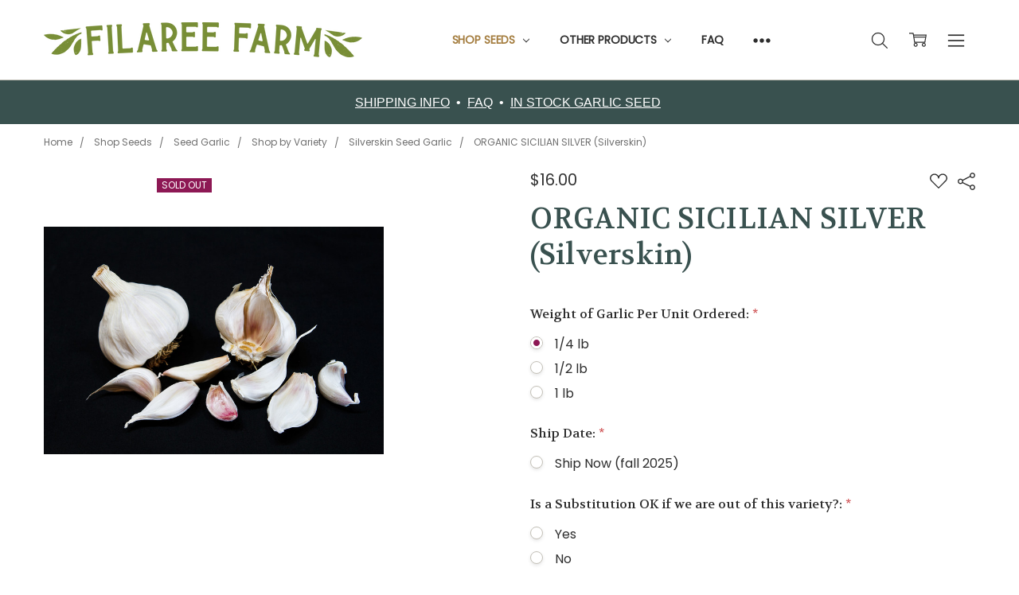

--- FILE ---
content_type: text/html; charset=UTF-8
request_url: https://filareefarm.com/sicilian-silver/
body_size: 25152
content:
<!DOCTYPE html>
<html class="no-js" lang="en">
    <head>
        <title>SICILIAN SILVER Garlic | Filaree Organic Seed Farm</title>
        <link rel="dns-prefetch preconnect" href="https://cdn11.bigcommerce.com/s-dzuow9fw58" crossorigin><link rel="dns-prefetch preconnect" href="https://fonts.googleapis.com/" crossorigin><link rel="dns-prefetch preconnect" href="https://fonts.gstatic.com/" crossorigin>
        <meta property="product:price:amount" content="16" /><meta property="product:price:currency" content="USD" /><meta property="og:url" content="https://filareefarm.com/sicilian-silver/" /><meta property="og:site_name" content="Filaree Garlic Farm" /><meta name="keywords" content="garlic, seed"><meta name="description" content="SICILIAN SILVER-  Said to come from the Island of Sicily. Hot raw! Silverskin with smooth flavor when cooked. Great for pasta sauce.  NOTE: Maximum allowable order size for this variety is 20 lbs.  you have ordered to"><link rel='canonical' href='https://filareefarm.com/sicilian-silver/' /><meta name='platform' content='bigcommerce.stencil' /><meta property="og:type" content="product" />
<meta property="og:title" content="ORGANIC SICILIAN SILVER (Silverskin)" />
<meta property="og:description" content="SICILIAN SILVER-  Said to come from the Island of Sicily. Hot raw! Silverskin with smooth flavor when cooked. Great for pasta sauce.  NOTE: Maximum allowable order size for this variety is 20 lbs.  you have ordered to" />
<meta property="og:image" content="https://cdn11.bigcommerce.com/s-dzuow9fw58/products/292/images/563/SicilianSilver__44952.1614629382.386.513.jpg?c=1" />
<meta property="og:availability" content="oos" />
<meta property="pinterest:richpins" content="enabled" />
        
         

        <link href="https://cdn11.bigcommerce.com/s-dzuow9fw58/product_images/filaree-farm_favicon.png?t=1615314351" rel="shortcut icon">
        <meta name="viewport" content="width=device-width, initial-scale=1, maximum-scale=1">
        <script>
            // Change document class from no-js to js so we can detect this in css
            document.documentElement.className = document.documentElement.className.replace('no-js', 'js');
        </script>

            <script>document.write('<link href="https://fonts.googleapis.com/css?family=Open+Sans:600,400%7CVolkhov:400%7CPoppins:400,500,600,700,300&display=swap" rel="stylesheet">'.replace(/:[i,0-9]{3,}/g, '').replace('rel="stylesheet"', 'rel="preload" as="style" onload="this.onload=null;this.rel=\'stylesheet\'"'));</script>
            <noscript><link href="https://fonts.googleapis.com/css?family=Open+Sans:600,400%7CVolkhov:400%7CPoppins:400,500,600,700,300&display=swap" rel="stylesheet"></noscript>
            
                <link data-stencil-stylesheet href="https://cdn11.bigcommerce.com/s-dzuow9fw58/stencil/78aec1a0-51ea-0139-a41a-4ad5532dacda/e/821acb10-3a51-013e-a315-66ea39c61821/vendor/animate/animate.min.css" rel="preload" onload="this.onload=null;this.rel='stylesheet'" as="style">
                <noscript><link data-stencil-stylesheet href="https://cdn11.bigcommerce.com/s-dzuow9fw58/stencil/78aec1a0-51ea-0139-a41a-4ad5532dacda/e/821acb10-3a51-013e-a315-66ea39c61821/vendor/animate/animate.min.css" rel="stylesheet"></noscript>
                <link data-stencil-stylesheet href="https://cdn11.bigcommerce.com/s-dzuow9fw58/stencil/78aec1a0-51ea-0139-a41a-4ad5532dacda/e/821acb10-3a51-013e-a315-66ea39c61821/vendor/photoswipe/photoswipe.min.css" rel="preload" onload="this.onload=null;this.rel='stylesheet'" as="style">
                <link data-stencil-stylesheet href="https://cdn11.bigcommerce.com/s-dzuow9fw58/stencil/78aec1a0-51ea-0139-a41a-4ad5532dacda/e/821acb10-3a51-013e-a315-66ea39c61821/vendor/photoswipe/default-skin/default-skin.min.css" rel="preload" onload="this.onload=null;this.rel='stylesheet'" as="style">

            <script src="https://cdn11.bigcommerce.com/s-dzuow9fw58/stencil/78aec1a0-51ea-0139-a41a-4ad5532dacda/e/821acb10-3a51-013e-a315-66ea39c61821/vendor/loadcss/cssrelpreload.min.js" async></script>

            <meta class="foundation-data-attribute-namespace">
            <style id="themeCSSPreload">
                meta.foundation-data-attribute-namespace { font-family: false }
                body { visibility: hidden !important }
                .emthemesModez-header-userSection > .container { transition: none !important }
            </style>
            <style>@media (max-width: 800px) { .pace, .nanobar { display: none } }</style>
            <link data-stencil-stylesheet href="https://cdn11.bigcommerce.com/s-dzuow9fw58/stencil/78aec1a0-51ea-0139-a41a-4ad5532dacda/e/821acb10-3a51-013e-a315-66ea39c61821/css/theme-5b29a740-ceed-013e-c148-1e6a410aeef2.css" rel="preload" onload="this.onload=null;this.rel='stylesheet';var el=document.getElementById('themeCSSPreload');el.parentNode.removeChild(el);window.stencilStyleLoaded=true;window.stencilAutoload&&window.stencilAutoload()" as="style">
            <noscript><link data-stencil-stylesheet href="https://cdn11.bigcommerce.com/s-dzuow9fw58/stencil/78aec1a0-51ea-0139-a41a-4ad5532dacda/e/821acb10-3a51-013e-a315-66ea39c61821/css/theme-5b29a740-ceed-013e-c148-1e6a410aeef2.css" rel="stylesheet"></noscript>
            <script>window.lazySizesConfig = { loadHidden: false, expand: 0 };</script>
        
         

        
<script src="https://www.google.com/recaptcha/api.js" async defer></script>
<script type="text/javascript">
var BCData = {"product_attributes":{"sku":"G-SICS-25","upc":null,"mpn":null,"gtin":null,"weight":null,"base":false,"image":null,"out_of_stock_behavior":"label_option","out_of_stock_message":"Out of Stock","available_modifier_values":[1698,675,676,1691,1692,1693,1694],"in_stock_attributes":[382,383,384,1698,675,676,1691,1692,1693,1694],"stock":null,"instock":false,"stock_message":null,"purchasable":true,"purchasing_message":"The selected product combination is currently unavailable.","call_for_price_message":null,"price":{"without_tax":{"formatted":"$16.00","value":16,"currency":"USD"},"tax_label":"Sales Tax"}}};
</script>
<script>
(function() {
var style = document.createElement('style');
style.innerHTML = '@media (max-width: 800px) { .heroCarousel--mobile .heroCarousel-description, .heroCarousel--mobile .heroCarousel-title { text-shadow: none } }';
document.head.appendChild(style);
})();
</script><script type="text/javascript">

        
        
        
        
        

        var anvaSoftJsContext = JSON.parse("{\"anvasoft_product_can_purchase\":false,\"anvasoft_product_id\":292,\"anvasoft_product_options\":[{\"id\":223,\"type\":\"Configurable_PickList_Set\",\"display_name\":\"Weight of Garlic Per Unit Ordered\",\"required\":true,\"state\":\"variant_option\",\"partial\":\"set-radio\",\"condition\":true,\"values\":[{\"id\":382,\"label\":\"1/4 lb\",\"selected\":true,\"data\":\"1/4 lb\"},{\"id\":383,\"label\":\"1/2 lb\",\"selected\":false,\"data\":\"1/2 lb\"},{\"id\":384,\"label\":\"1 lb\",\"selected\":false,\"data\":\"1 lb\"}]},{\"id\":425,\"type\":\"Configurable_PickList_Set\",\"display_name\":\"Ship Date\",\"required\":true,\"state\":\"modifier\",\"partial\":\"set-radio\",\"condition\":true,\"values\":[{\"id\":1698,\"label\":\"Ship Now (fall 2025)\",\"selected\":false,\"data\":\"Ship Now (fall 2025)\"}]},{\"id\":426,\"type\":\"Configurable_PickList_Set\",\"display_name\":\"Is a Substitution OK if we are out of this variety?\",\"required\":true,\"state\":\"modifier\",\"partial\":\"set-radio\",\"condition\":true,\"values\":[{\"id\":675,\"label\":\"Yes\",\"selected\":false,\"data\":\"Yes\"},{\"id\":676,\"label\":\"No\",\"selected\":false,\"data\":\"No\"}]},{\"id\":1802,\"type\":\"Configurable_PickList_Set\",\"display_name\":\"Is Naturally Grown OK if a substitute is needed?\",\"required\":true,\"state\":\"modifier\",\"partial\":\"set-radio\",\"condition\":true,\"values\":[{\"id\":1691,\"label\":\"Yes\",\"selected\":false,\"data\":\"Yes\"},{\"id\":1692,\"label\":\"No\",\"selected\":false,\"data\":\"No\"}]},{\"id\":1803,\"type\":\"Configurable_PickList_Set\",\"display_name\":\"Is Conventional OK if a substitute is needed?\",\"required\":true,\"state\":\"modifier\",\"partial\":\"set-radio\",\"condition\":true,\"values\":[{\"id\":1693,\"label\":\"Yes\",\"selected\":false,\"data\":\"Yes\"},{\"id\":1694,\"label\":\"No\",\"selected\":false,\"data\":\"No\"}]}],\"anvasoft_customer_email\":null}");
        anvaSoftJsContext.store_hash = 'dzuow9fw58';

                    anvaSoftJsContext.button_label = "Notify Me";
            anvaSoftJsContext.enter_email_cta = "Enter your email address to be notified when this item is back in stock.";
            anvaSoftJsContext.put_after_element = 'form[data-cart-item-add]';
            anvaSoftJsContext.request_accepted = "Request was successfully accepted.";
            anvaSoftJsContext.button_css_class = 'button button-primary';
            anvaSoftJsContext.input_email_css_class = 'form-input';
            anvaSoftJsContext.input_email_label_css_class = '';
            anvaSoftJsContext.request_accepted_css_class = '';
            anvaSoftJsContext.button_css_styles = 'display: block; margin-top: 1rem;';
            anvaSoftJsContext.input_email_css_styles = 'display: block; margin-top: 1rem;';
            anvaSoftJsContext.input_email_label_css_styles = '';
            anvaSoftJsContext.request_accepted_css_styles = '';
            anvaSoftJsContext.active_with_purchasabilty_off = 1;
            anvaSoftJsContext.paused = 0;
            anvaSoftJsContext.show_wlm_for_main_product = 1;
</script>

<script nonce="">
(function () {
    var xmlHttp = new XMLHttpRequest();

    xmlHttp.open('POST', 'https://bes.gcp.data.bigcommerce.com/nobot');
    xmlHttp.setRequestHeader('Content-Type', 'application/json');
    xmlHttp.send('{"store_id":"1001569526","timezone_offset":"-7.0","timestamp":"2026-01-30T17:54:45.82562700Z","visit_id":"86fc1592-3eab-4122-be2a-7bd92c0f5815","channel_id":1}');
})();
</script>

        

        
        
        
        
        
        
        
        
        
        
        
        
        <!-- snippet location htmlhead -->
    </head>
    <body class="navigation-hover page-type-product
        theme-show-outstock-badge
        theme-header-sticky
        ">    
            <!-- Facebook SDK -->
            <div id="fb-root"></div>
            <script>(function(d, s, id) {
            var js, fjs = d.getElementsByTagName(s)[0];
            if (d.getElementById(id)) return;
            js = d.createElement(s); js.id = id;
            js.src = "//connect.facebook.net/en_US/sdk.js#xfbml=1&version=v2.10&appId=378187145615477";
            fjs.parentNode.insertBefore(js, fjs);
            }(document, 'script', 'facebook-jssdk'));</script>
        
        <!-- snippet location header -->
        <svg data-src="https://cdn11.bigcommerce.com/s-dzuow9fw58/stencil/78aec1a0-51ea-0139-a41a-4ad5532dacda/e/821acb10-3a51-013e-a315-66ea39c61821/img/icon-sprite.svg" class="icons-svg-sprite"></svg>
        <!--  -->


        
<header class="header" role="banner" data-stickymenu>
    <!--
    <a class="mobileMenu-toggle" data-mobile-menu-toggle="menu">
        <span class="mobileMenu-toggleIcon">Toggle menu</span>
    </a>
    -->


    <div class="header-main">
        <div class="header-main-container header-main-container--left">
                <div class="header-logo header-logo--left">
                    <a href="https://filareefarm.com/">
            <div class="header-logo-image-container">
                <img class="header-logo-image" src="https://cdn11.bigcommerce.com/s-dzuow9fw58/images/stencil/400x80/filaree-farm_logo2x_1613670539__01586.original.png" alt="Filaree Garlic Farm" title="Filaree Garlic Farm">
            </div>
</a>
                </div>

            <div class="navPages-container" id="menu" data-menu>
                <p class="navPages-container-heading"><span class="navPages-container-heading-ellipse">More</span></p>
                <a class="mobile-panel-close" data-mobile-menu-toggle="menu" href="#"><svg><use xlink:href="#icon-close" aria-hidden="true" /></svg></a>
                <nav class="navPages">
    <ul class="navPages-list navPages-list--main navPages-list-depth-max" id="navPages-main">
        <li class="navPages-item navPages-item--home">
            <a class="navPages-action" href="https://filareefarm.com/">Home</a>
        </li>
            <li class="navPages-item navPages-item--category">
                    <a class="navPages-action navPages-action-depth-max has-subMenu is-root activePage" href="https://filareefarm.com/shop-seeds/" data-collapsible="navPages-23"
            data-collapsible-disabled-breakpoint="large"
            data-collapsible-disabled-state="open"
            data-collapsible-enabled-state="closed"
    >
        Shop Seeds <i class="icon navPages-action-moreIcon" aria-hidden="true"><svg><use xlink:href="#icon-chevron-down" /></svg></i>
    </a>
    <div class="navPage-subMenu navPage-subMenu-horizontal" id="navPages-23" aria-hidden="true" tabindex="-1">
    <ul class="navPage-subMenu-list">
        <li class="navPage-subMenu-item-parent">
            <a class="navPage-subMenu-action navPages-action navPages-action-depth-max" href="https://filareefarm.com/shop-seeds/"><span class='navPage--viewAll'>All </span>Shop Seeds</a>
        </li>
            <li class="navPage-subMenu-item-child">
                    <a class="navPage-subMenu-action navPages-action navPages-action-depth-max has-subMenu activePage" href="https://filareefarm.com/organic-seed-garlic/" data-collapsible="navPages-24"
                            data-collapsible-disabled-breakpoint="large"
                            data-collapsible-disabled-state="open"
                            data-collapsible-enabled-state="closed"
                    >
                        Seed Garlic <i class="icon navPages-action-moreIcon" aria-hidden="true"><svg><use xlink:href="#icon-chevron-down" /></svg></i>
                    </a>
                    <div class="navPage-subMenu navPage-subMenu-horizontal" id="navPages-24" aria-hidden="true" tabindex="-1">
    <ul class="navPage-subMenu-list">
        <li class="navPage-subMenu-item-parent">
            <a class="navPage-subMenu-action navPages-action navPages-action-depth-max" href="https://filareefarm.com/organic-seed-garlic/"><span class='navPage--viewAll'>All </span>Seed Garlic</a>
        </li>
            <li class="navPage-subMenu-item-child">
                    <a class="navPage-subMenu-action navPages-action activePage" href="https://filareefarm.com/organic-garlic-seed/">Garlic</a>
            </li>
            <li class="navPage-subMenu-item-child">
                    <a class="navPage-subMenu-action navPages-action navPages-action-depth-max has-subMenu" href="https://filareefarm.com/shop-seeds/seed-garlic/shop-by-variety/" data-collapsible="navPages-43"
                            data-collapsible-disabled-breakpoint="large"
                            data-collapsible-disabled-state="open"
                            data-collapsible-enabled-state="closed"
                    >
                        Shop by Variety <i class="icon navPages-action-moreIcon" aria-hidden="true"><svg><use xlink:href="#icon-chevron-down" /></svg></i>
                    </a>
                    <div class="navPage-subMenu navPage-subMenu-horizontal" id="navPages-43" aria-hidden="true" tabindex="-1">
    <ul class="navPage-subMenu-list">
        <li class="navPage-subMenu-item-parent">
            <a class="navPage-subMenu-action navPages-action navPages-action-depth-max" href="https://filareefarm.com/shop-seeds/seed-garlic/shop-by-variety/"><span class='navPage--viewAll'>All </span>Shop by Variety</a>
        </li>
            <li class="navPage-subMenu-item-child">
                    <a class="navPage-subMenu-action navPages-action" href="https://filareefarm.com/shop-seeds/seed-garlic/shop-by-variety/rocambole-seed-garlic/">Rocambole Seed Garlic</a>
            </li>
            <li class="navPage-subMenu-item-child">
                    <a class="navPage-subMenu-action navPages-action navPages-action-depth-max has-subMenu" href="https://filareefarm.com/shop-seeds/seed-garlic/shop-by-variety/purple-stripe-seed-garlic/" data-collapsible="navPages-48"
                            data-collapsible-disabled-breakpoint="large"
                            data-collapsible-disabled-state="open"
                            data-collapsible-enabled-state="closed"
                    >
                        Purple Stripe Seed Garlic <i class="icon navPages-action-moreIcon" aria-hidden="true"><svg><use xlink:href="#icon-chevron-down" /></svg></i>
                    </a>
                    <div class="navPage-subMenu navPage-subMenu-horizontal" id="navPages-48" aria-hidden="true" tabindex="-1">
    <ul class="navPage-subMenu-list">
        <li class="navPage-subMenu-item-parent">
            <a class="navPage-subMenu-action navPages-action navPages-action-depth-max" href="https://filareefarm.com/shop-seeds/seed-garlic/shop-by-variety/purple-stripe-seed-garlic/"><span class='navPage--viewAll'>All </span>Purple Stripe Seed Garlic</a>
        </li>
            <li class="navPage-subMenu-item-child">
                    <a class="navPage-subMenu-action navPages-action" href="https://filareefarm.com/shop-seeds/seed-garlic/shop-by-variety/purple-stripe-seed-garlic-standard/">Standard</a>
            </li>
            <li class="navPage-subMenu-item-child">
                    <a class="navPage-subMenu-action navPages-action" href="https://filareefarm.com/shop-seeds/seed-garlic/shop-by-variety/purple-stripe-seed-garlic-marbled/">Marbled</a>
            </li>
            <li class="navPage-subMenu-item-child">
                    <a class="navPage-subMenu-action navPages-action" href="https://filareefarm.com/shop-seeds/seed-garlic/shop-by-variety/purple-stripe-seed-garlic-glazed/">Glazed</a>
            </li>
    </ul>
</div>
            </li>
            <li class="navPage-subMenu-item-child">
                    <a class="navPage-subMenu-action navPages-action" href="https://filareefarm.com/shop-seeds/seed-garlic/shop-by-variety/porcelain-seed-garlic/">Porcelain Seed Garlic</a>
            </li>
            <li class="navPage-subMenu-item-child">
                    <a class="navPage-subMenu-action navPages-action" href="https://filareefarm.com/shop-seeds/seed-garlic/shop-by-variety/artichoke-seed-garlic/">Artichoke Seed Garlic</a>
            </li>
            <li class="navPage-subMenu-item-child">
                    <a class="navPage-subMenu-action navPages-action" href="https://filareefarm.com/shop-seeds/seed-garlic/shop-by-variety/silverskin-seed-garlic/">Silverskin Seed Garlic</a>
            </li>
            <li class="navPage-subMenu-item-child">
                    <a class="navPage-subMenu-action navPages-action" href="https://filareefarm.com/shop-seeds/seed-garlic/shop-by-variety/asiatic-seed-garlic/">Asiatic Seed Garlic</a>
            </li>
            <li class="navPage-subMenu-item-child">
                    <a class="navPage-subMenu-action navPages-action" href="https://filareefarm.com/shop-seeds/seed-garlic/shop-by-variety/turban-seed-garlic/">Turban Seed Garlic</a>
            </li>
            <li class="navPage-subMenu-item-child">
                    <a class="navPage-subMenu-action navPages-action" href="https://filareefarm.com/shop-seeds/seed-garlic/shop-by-variety/elephant-garlic/">Elephant Garlic</a>
            </li>
            <li class="navPage-subMenu-item-child">
                    <a class="navPage-subMenu-action navPages-action" href="https://filareefarm.com/shop-seeds/seed-garlic/shop-by-variety/creole-seed-garlic/">Creole Seed Garlic</a>
            </li>
    </ul>
</div>
            </li>
            <li class="navPage-subMenu-item-child">
                    <a class="navPage-subMenu-action navPages-action" href="https://filareefarm.com/organic-spring-garlic-seed/">Spring Garlic</a>
            </li>
            <li class="navPage-subMenu-item-child">
                    <a class="navPage-subMenu-action navPages-action" href="https://filareefarm.com/organic-food-garlic/">Food Garlic</a>
            </li>
            <li class="navPage-subMenu-item-child">
                    <a class="navPage-subMenu-action navPages-action" href="https://filareefarm.com/bulk-organic-garlic-seed/">Bulk Seed</a>
            </li>
    </ul>
</div>
            </li>
            <li class="navPage-subMenu-item-child">
                    <a class="navPage-subMenu-action navPages-action" href="https://filareefarm.com/shop-seeds/strawberry-roots/">Strawberry Roots</a>
            </li>
            <li class="navPage-subMenu-item-child">
                    <a class="navPage-subMenu-action navPages-action" href="https://filareefarm.com/shop-seeds/asparagus-crowns/">Asparagus Crowns</a>
            </li>
            <li class="navPage-subMenu-item-child">
                    <a class="navPage-subMenu-action navPages-action" href="https://filareefarm.com/shop-seeds/rhubarb-divisions/">Rhubarb Divisions</a>
            </li>
            <li class="navPage-subMenu-item-child">
                    <a class="navPage-subMenu-action navPages-action" href="https://filareefarm.com/shop-seeds/horseradish-roots/">Horseradish Roots</a>
            </li>
            <li class="navPage-subMenu-item-child">
                    <a class="navPage-subMenu-action navPages-action" href="https://filareefarm.com/shop-seeds/organic-shallots-potato-onions/">Organic Shallots &amp; Potato Onions</a>
            </li>
            <li class="navPage-subMenu-item-child">
                    <a class="navPage-subMenu-action navPages-action" href="https://filareefarm.com/shop-seeds/onion-sets/">Onion Sets</a>
            </li>
            <li class="navPage-subMenu-item-child">
                    <a class="navPage-subMenu-action navPages-action" href="https://filareefarm.com/shop-seeds/onion-transplants/">Onion Transplants</a>
            </li>
            <li class="navPage-subMenu-item-child">
                    <a class="navPage-subMenu-action navPages-action navPages-action-depth-max has-subMenu" href="https://filareefarm.com/seed-potatoes-organic/" data-collapsible="navPages-25"
                            data-collapsible-disabled-breakpoint="large"
                            data-collapsible-disabled-state="open"
                            data-collapsible-enabled-state="closed"
                    >
                        Seed Potatoes <i class="icon navPages-action-moreIcon" aria-hidden="true"><svg><use xlink:href="#icon-chevron-down" /></svg></i>
                    </a>
                    <div class="navPage-subMenu navPage-subMenu-horizontal" id="navPages-25" aria-hidden="true" tabindex="-1">
    <ul class="navPage-subMenu-list">
        <li class="navPage-subMenu-item-parent">
            <a class="navPage-subMenu-action navPages-action navPages-action-depth-max" href="https://filareefarm.com/seed-potatoes-organic/"><span class='navPage--viewAll'>All </span>Seed Potatoes</a>
        </li>
            <li class="navPage-subMenu-item-child">
                    <a class="navPage-subMenu-action navPages-action" href="https://filareefarm.com/late-season-organic-seed-potato/">Late Season</a>
            </li>
            <li class="navPage-subMenu-item-child">
                    <a class="navPage-subMenu-action navPages-action" href="https://filareefarm.com/mid-season-organic-seed-potato/">Mid-Season</a>
            </li>
            <li class="navPage-subMenu-item-child">
                    <a class="navPage-subMenu-action navPages-action" href="https://filareefarm.com/early-season-organic-seed-potato/">Early Season</a>
            </li>
            <li class="navPage-subMenu-item-child">
                    <a class="navPage-subMenu-action navPages-action" href="https://filareefarm.com/fingerling-organic-seed-potato/">Fingerling</a>
            </li>
    </ul>
</div>
            </li>
            <li class="navPage-subMenu-item-child">
                    <a class="navPage-subMenu-action navPages-action" href="https://filareefarm.com/organic-sweet-potato-seed/">Sweet Potatoes</a>
            </li>
            <li class="navPage-subMenu-item-child">
                    <a class="navPage-subMenu-action navPages-action navPages-action-depth-max has-subMenu" href="https://filareefarm.com/shop-all/garden-packs/" data-collapsible="navPages-26"
                            data-collapsible-disabled-breakpoint="large"
                            data-collapsible-disabled-state="open"
                            data-collapsible-enabled-state="closed"
                    >
                        Garden Packs <i class="icon navPages-action-moreIcon" aria-hidden="true"><svg><use xlink:href="#icon-chevron-down" /></svg></i>
                    </a>
                    <div class="navPage-subMenu navPage-subMenu-horizontal" id="navPages-26" aria-hidden="true" tabindex="-1">
    <ul class="navPage-subMenu-list">
        <li class="navPage-subMenu-item-parent">
            <a class="navPage-subMenu-action navPages-action navPages-action-depth-max" href="https://filareefarm.com/shop-all/garden-packs/"><span class='navPage--viewAll'>All </span>Garden Packs</a>
        </li>
            <li class="navPage-subMenu-item-child">
                    <a class="navPage-subMenu-action navPages-action" href="https://filareefarm.com/shop-seeds/garden-packs/potato-packs/">Potato Packs</a>
            </li>
            <li class="navPage-subMenu-item-child">
                    <a class="navPage-subMenu-action navPages-action" href="https://filareefarm.com/shop-seeds/garden-packs/garlic-packs/">Garlic Packs</a>
            </li>
            <li class="navPage-subMenu-item-child">
                    <a class="navPage-subMenu-action navPages-action" href="https://filareefarm.com/shop-seeds/garden-packs/sweet-potato-packs/">Sweet Potato Packs</a>
            </li>
            <li class="navPage-subMenu-item-child">
                    <a class="navPage-subMenu-action navPages-action" href="https://filareefarm.com/shop-seeds/garden-packs/shallot-packs/">Shallot Packs</a>
            </li>
    </ul>
</div>
            </li>
            <li class="navPage-subMenu-item-child">
                    <a class="navPage-subMenu-action navPages-action" href="https://filareefarm.com/shop-seeds/garden-seeds/">Garden Seeds</a>
            </li>
    </ul>
</div>
            </li>
            <li class="navPages-item navPages-item--category">
                    <a class="navPages-action navPages-action-depth-max has-subMenu is-root" href="https://filareefarm.com/other-products/" data-collapsible="navPages-111"
            data-collapsible-disabled-breakpoint="large"
            data-collapsible-disabled-state="open"
            data-collapsible-enabled-state="closed"
    >
        Other Products <i class="icon navPages-action-moreIcon" aria-hidden="true"><svg><use xlink:href="#icon-chevron-down" /></svg></i>
    </a>
    <div class="navPage-subMenu navPage-subMenu-horizontal" id="navPages-111" aria-hidden="true" tabindex="-1">
    <ul class="navPage-subMenu-list">
        <li class="navPage-subMenu-item-parent">
            <a class="navPage-subMenu-action navPages-action navPages-action-depth-max" href="https://filareefarm.com/other-products/"><span class='navPage--viewAll'>All </span>Other Products</a>
        </li>
            <li class="navPage-subMenu-item-child">
                    <a class="navPage-subMenu-action navPages-action" href="https://filareefarm.com/other-products/books/">Books</a>
            </li>
            <li class="navPage-subMenu-item-child">
                    <a class="navPage-subMenu-action navPages-action" href="https://filareefarm.com/other-products/garden-tools/">Garden Tools</a>
            </li>
            <li class="navPage-subMenu-item-child">
                    <a class="navPage-subMenu-action navPages-action" href="https://filareefarm.com/other-products/geopots/">Geopots</a>
            </li>
            <li class="navPage-subMenu-item-child">
                    <a class="navPage-subMenu-action navPages-action" href="https://filareefarm.com/other-products/kitchen-goods/">Kitchen Goods</a>
            </li>
            <li class="navPage-subMenu-item-child">
                    <a class="navPage-subMenu-action navPages-action" href="https://filareefarm.com/shop-all/poly-mesh-bags/">Poly Mesh Bags</a>
            </li>
            <li class="navPage-subMenu-item-child">
                    <a class="navPage-subMenu-action navPages-action" href="https://filareefarm.com/garlic-t-shirts/">T-Shirts &amp; Merch</a>
            </li>
    </ul>
</div>
            </li>
            <li class="navPages-item navPages-item-page u-hiddenVisually-desktop">
                    <a class="navPages-action is-root has-subMenu" href="https://filareefarm.com/customer-support/" data-collapsible="navPages-page-customer-support"
            data-collapsible-disabled-breakpoint="large"
            data-collapsible-disabled-state="open"
            data-collapsible-enabled-state="closed"
    >
        Customer Support <i class="icon navPages-action-moreIcon" aria-hidden="true"><svg><use xlink:href="#icon-chevron-down" /></svg></i>
    </a>
    <div class="navPage-subMenu navPage-subMenu-horizontal" id="navPages-page-customer-support" aria-hidden="true" tabindex="-1">
        <ul class="navPage-subMenu-list">
            <li class="navPage-subMenu-item-parent">
                <a class="navPage-subMenu-action navPages-action" href="https://filareefarm.com/customer-support/">Customer Support</a>
            </li>
                <li class="navPage-subMenu-item-child">
                        <a class="navPages-action navPage-subMenu-action" href="https://filareefarm.com/faq">Frequently Asked Questions</a>
                </li>
        </ul>
    </div>
            </li>
            <li class="navPages-item navPages-item-page u-hiddenVisually-desktop">
                    <a class="navPages-action is-root" href="https://filareefarm.com/contact-filaree-farm/">Contact Filaree Farm</a>
            </li>
            <li class="navPages-item navPages-item-page u-hiddenVisually-desktop">
                    <a class="navPages-action is-root" href="https://filareefarm.com/customer-testimonials/">Customer Testimonials</a>
            </li>
            <li class="navPages-item navPages-item-page u-hiddenVisually-desktop">
                    <a class="navPages-action is-root" href="https://filareefarm.com/food-garlic/">Food Garlic</a>
            </li>
            <li class="navPages-item navPages-item-page u-hiddenVisually-desktop">
                    <a class="navPages-action is-root" href="https://filareefarm.com/garden-packs/">Garden Packs</a>
            </li>
            <li class="navPages-item navPages-item-page u-hiddenVisually-desktop">
                    <a class="navPages-action is-root" href="https://filareefarm.com/garlic-books/">Garlic Books</a>
            </li>
            <li class="navPages-item navPages-item-page u-hiddenVisually-desktop">
                    <a class="navPages-action is-root has-subMenu" href="https://filareefarm.com/growing-info/" data-collapsible="navPages-page-growing-info"
            data-collapsible-disabled-breakpoint="large"
            data-collapsible-disabled-state="open"
            data-collapsible-enabled-state="closed"
    >
        Growing Info <i class="icon navPages-action-moreIcon" aria-hidden="true"><svg><use xlink:href="#icon-chevron-down" /></svg></i>
    </a>
    <div class="navPage-subMenu navPage-subMenu-horizontal" id="navPages-page-growing-info" aria-hidden="true" tabindex="-1">
        <ul class="navPage-subMenu-list">
            <li class="navPage-subMenu-item-parent">
                <a class="navPage-subMenu-action navPages-action" href="https://filareefarm.com/growing-info/">Growing Info</a>
            </li>
                <li class="navPage-subMenu-item-child">
                        <a class="navPages-action navPage-subMenu-action" href="https://filareefarm.com/horseradish-growing-guide/">Horseradish Growing Guide</a>
                </li>
                <li class="navPage-subMenu-item-child">
                        <a class="navPages-action navPage-subMenu-action" href="https://filareefarm.com/rhubarb-growing-guide/">Rhubarb Growing Guide</a>
                </li>
                <li class="navPage-subMenu-item-child">
                        <a class="navPages-action navPage-subMenu-action" href="https://filareefarm.com/organic-asparagus-growing-guide/">Organic Asparagus Growing Guide</a>
                </li>
                <li class="navPage-subMenu-item-child">
                        <a class="navPages-action navPage-subMenu-action" href="https://filareefarm.com/organic-seed-garlic-growing-guide/">Organic Seed Garlic Growing Guide</a>
                </li>
                <li class="navPage-subMenu-item-child">
                        <a class="navPages-action navPage-subMenu-action" href="https://filareefarm.com/organic-seed-potato-growing-guide-filaree-garlic-farm/">Organic Seed Potato Growing Guide </a>
                </li>
                <li class="navPage-subMenu-item-child">
                        <a class="navPages-action navPage-subMenu-action" href="https://filareefarm.com/organic-shallot-potato-onion-growing-guide/">Organic Shallot/Potato Onion Growing Guide</a>
                </li>
                <li class="navPage-subMenu-item-child">
                        <a class="navPages-action navPage-subMenu-action" href="https://filareefarm.com/organic-spring-garlic-seed-growing-guide/">Organic Spring Garlic Seed Growing Guide</a>
                </li>
                <li class="navPage-subMenu-item-child">
                        <a class="navPages-action navPage-subMenu-action" href="https://filareefarm.com/organic-sweet-potato-growing-guide/">Organic Sweet Potato Growing Guide</a>
                </li>
        </ul>
    </div>
            </li>
            <li class="navPages-item navPages-item-page u-hiddenVisually-desktop">
                    <a class="navPages-action is-root" href="https://filareefarm.com/ordering/">Ordering</a>
            </li>
            <li class="navPages-item navPages-item-page u-hiddenVisually-desktop">
                    <a class="navPages-action is-root" href="https://filareefarm.com/returns/">Returns</a>
            </li>
            <li class="navPages-item navPages-item-page u-hiddenVisually-desktop">
                    <a class="navPages-action is-root" href="https://filareefarm.com/shipping/">Shipping</a>
            </li>
            <li class="navPages-item navPages-item-page u-hiddenVisually-desktop">
                    <a class="navPages-action is-root" href="https://filareefarm.com/about-filaree-farms/">About Filaree Farms</a>
            </li>
            <li class="navPages-item navPages-item-page u-hiddenVisually-desktop">
                    <a class="navPages-action is-root" href="https://filareefarm.com/variety-comparison-chart/">Variety Comparison Chart</a>
            </li>
            <li class="navPages-item navPages-item-page u-hiddenVisually-desktop">
                    <a class="navPages-action is-root has-subMenu" href="https://filareefarm.com/certified-organic-seed-garlic-varieties/" data-collapsible="navPages-page-certified-organic-seed-garlic-varieties"
            data-collapsible-disabled-breakpoint="large"
            data-collapsible-disabled-state="open"
            data-collapsible-enabled-state="closed"
    >
        Certified Organic Seed Garlic Varieties <i class="icon navPages-action-moreIcon" aria-hidden="true"><svg><use xlink:href="#icon-chevron-down" /></svg></i>
    </a>
    <div class="navPage-subMenu navPage-subMenu-horizontal" id="navPages-page-certified-organic-seed-garlic-varieties" aria-hidden="true" tabindex="-1">
        <ul class="navPage-subMenu-list">
            <li class="navPage-subMenu-item-parent">
                <a class="navPage-subMenu-action navPages-action" href="https://filareefarm.com/certified-organic-seed-garlic-varieties/">Certified Organic Seed Garlic Varieties</a>
            </li>
                <li class="navPage-subMenu-item-child">
                        <a class="navPages-action navPage-subMenu-action" href="https://filareefarm.com/rocamboles-hardneck-not-braidable/">Rocamboles: Hardneck- not braidable</a>
                </li>
                <li class="navPage-subMenu-item-child">
                        <a class="navPages-action navPage-subMenu-action" href="https://filareefarm.com/organic-seed-garlic-purple-stripe/">Purple Stripe: Hardneck - not braidable</a>
                </li>
                <li class="navPage-subMenu-item-child">
                        <a class="navPages-action navPage-subMenu-action" href="https://filareefarm.com/organic-seed-garlic-porcelain/">Porcelain: Hardneck - not braidable</a>
                </li>
                <li class="navPage-subMenu-item-child">
                        <a class="navPages-action navPage-subMenu-action" href="https://filareefarm.com/organic-seed-garlic-artichoke/">Artichoke: Softneck - braidable</a>
                </li>
                <li class="navPage-subMenu-item-child">
                        <a class="navPages-action navPage-subMenu-action" href="https://filareefarm.com/organic-seed-garlic-silverskin/">Silverskin: Softneck - braidable</a>
                </li>
                <li class="navPage-subMenu-item-child">
                        <a class="navPages-action navPage-subMenu-action" href="https://filareefarm.com/organic-seed-garlic-asiatic/">Asiatic: usually Hardneck - not braidable</a>
                </li>
                <li class="navPage-subMenu-item-child">
                        <a class="navPages-action navPage-subMenu-action" href="https://filareefarm.com/organic-seed-garlic-turban/">Turban: usually Hardneck - not braidable</a>
                </li>
                <li class="navPage-subMenu-item-child">
                        <a class="navPages-action navPage-subMenu-action" href="https://filareefarm.com/organic-seed-garlic-creole/">Creole: Hardneck - not braidable</a>
                </li>
        </ul>
    </div>
            </li>
        <li class="navPages-item navPages-item--dropdown-toggle u-hiddenVisually">
            <a class="navPages-action" data-dropdown="navPages-dropdown" href="#" title="Show All"><i class="icon" aria-hidden="true"><svg><use xmlns:xlink="http://www.w3.org/1999/xlink" xlink:href="#icon-more"></use></svg></i></a>
        </li>
    </ul>
    <ul class="navPages-list navPages-list--user">
            <li class="navPages-item">
                <a class="navPages-action" href="/giftcertificates.php">Gift Certificates</a>
            </li>
    </ul>

    <ul class="navPages-list navPages-list--dropdown" id="navPages-dropdown" data-dropdown-content></ul>
</nav>
            </div>

            <nav class="navUser navUser--alt">
</nav>

<nav class="navUser">
    <ul class="navUser-section">



        <li class="navUser-item navUser-item--search">
            <a class="navUser-action navUser-action--quickSearch" href="#" data-search="quickSearch" aria-controls="quickSearch" aria-expanded="false">
                <i class="navUser-item-icon"><svg><use xlink:href="#icon-search" /></svg></i>
                <span class="navUser-item-searchLabel">Search</span>
            </a>
        </li>

        <li class="navUser-item navUser-item--compare">
            <a class="navUser-action navUser-action--compare" href="/compare" data-compare-nav>
                <i class="navUser-item-icon"><svg><use xlink:href="#icon-compare" /></svg></i>
                <span class="navUser-item-compareLabel">Compare</span>
                <span class="countPill countPill--positive"></span></a>
        </li>

        <li class="navUser-item navUser-item--cart">
            <a
                class="navUser-action"
                data-cart-preview
                data-dropdown="cart-preview-dropdown"
                data-options="align:right"
                href="/cart.php">
                <i class="navUser-item-icon"><svg><use xlink:href="#icon-cart" /></svg></i>
                <span class="navUser-item-cartLabel">Cart</span>
                <span class="countPill cart-quantity"></span>
            </a>

            <div class="dropdown-menu" id="cart-preview-dropdown" data-dropdown-content aria-hidden="true"></div>
        </li>

            <li class="navUser-item navUser-item--more">
                <a class="navUser-action navUser-action--more" href="#" id="navUser-more-toggle" data-collapsible="navUser-more-panel" data-group-collapsible="main">
                    <i class="navUser-item-icon"><svg><use xlink:href="#icon-menu" /></svg></i>
                    <span class="navUser-item-moreLabel">More</span>
                </a>
            </li>
    </ul>
</nav>
        </div>
    </div>
</header>

<div data-content-region="header_bottom--global"><div data-layout-id="463d6ebc-60f6-4ca6-abd1-88f68e025cdd">       <div data-sub-layout-container="30130320-6767-4fff-8565-a4a0970219be" data-layout-name="Layout">
    <style data-container-styling="30130320-6767-4fff-8565-a4a0970219be">
        [data-sub-layout-container="30130320-6767-4fff-8565-a4a0970219be"] {
            box-sizing: border-box;
            display: flex;
            flex-wrap: wrap;
            z-index: 0;
            position: relative;
            height: ;
            background-color: rgba(57, 81, 79, 1);
            padding-top: 0px;
            padding-right: 0px;
            padding-bottom: 0px;
            padding-left: 0px;
            margin-top: 0px;
            margin-right: 0px;
            margin-bottom: 0px;
            margin-left: 0px;
            border-width: 0px;
            border-style: solid;
            border-color: #333333;
        }

        [data-sub-layout-container="30130320-6767-4fff-8565-a4a0970219be"]:after {
            display: block;
            position: absolute;
            top: 0;
            left: 0;
            bottom: 0;
            right: 0;
            background-size: cover;
            z-index: -2;
            content: '';
        }
    </style>

    <div data-sub-layout="a3308ce5-347f-446d-af4a-9f70e1badc65">
        <style data-column-styling="a3308ce5-347f-446d-af4a-9f70e1badc65">
            [data-sub-layout="a3308ce5-347f-446d-af4a-9f70e1badc65"] {
                display: flex;
                flex-direction: column;
                box-sizing: border-box;
                flex-basis: 100%;
                max-width: 100%;
                z-index: 0;
                position: relative;
                height: ;
                padding-top: 0px;
                padding-right: 10.5px;
                padding-bottom: 0px;
                padding-left: 10.5px;
                margin-top: 0px;
                margin-right: 0px;
                margin-bottom: 0px;
                margin-left: 0px;
                border-width: 0px;
                border-style: solid;
                border-color: #333333;
                justify-content: center;
            }
            [data-sub-layout="a3308ce5-347f-446d-af4a-9f70e1badc65"]:after {
                display: block;
                position: absolute;
                top: 0;
                left: 0;
                bottom: 0;
                right: 0;
                background-size: cover;
                z-index: auto;
            }
            @media only screen and (max-width: 700px) {
                [data-sub-layout="a3308ce5-347f-446d-af4a-9f70e1badc65"] {
                    flex-basis: 100%;
                    max-width: 100%;
                }
            }
        </style>
        <div data-widget-id="df7430d6-22b9-4ac7-ab54-fa471988fb0b" data-placement-id="19945db8-22ce-489d-b672-2b6c421eb613" data-placement-status="ACTIVE"><style>
    .sd-simple-text-df7430d6-22b9-4ac7-ab54-fa471988fb0b {
      padding-top: 15px;
      padding-right: 0px;
      padding-bottom: 15px;
      padding-left: 0px;

      margin-top: 0px;
      margin-right: 0px;
      margin-bottom: 0px;
      margin-left: 0px;

    }

    .sd-simple-text-df7430d6-22b9-4ac7-ab54-fa471988fb0b * {
      margin: 0;
      padding: 0;

        color: rgba(255,255,255,1);
        font-family: Tahoma, sans-serif;
        font-weight: 500;
        font-size: 16px;
        min-height: 16px;

    }

    .sd-simple-text-df7430d6-22b9-4ac7-ab54-fa471988fb0b {
        text-align: center;
    }

    #sd-simple-text-editable-df7430d6-22b9-4ac7-ab54-fa471988fb0b {
      min-width: 14px;
      line-height: 1.5;
      display: inline-block;
    }

    #sd-simple-text-editable-df7430d6-22b9-4ac7-ab54-fa471988fb0b[data-edit-mode="true"]:hover,
    #sd-simple-text-editable-df7430d6-22b9-4ac7-ab54-fa471988fb0b[data-edit-mode="true"]:active,
    #sd-simple-text-editable-df7430d6-22b9-4ac7-ab54-fa471988fb0b[data-edit-mode="true"]:focus {
      outline: 1px dashed #3C64F4;
    }

    #sd-simple-text-editable-df7430d6-22b9-4ac7-ab54-fa471988fb0b strong,
    #sd-simple-text-editable-df7430d6-22b9-4ac7-ab54-fa471988fb0b strong * {
      font-weight: bold;
    }

    #sd-simple-text-editable-df7430d6-22b9-4ac7-ab54-fa471988fb0b a {
      color: inherit;
    }

    @supports (color: color-mix(in srgb, #000 50%, #fff 50%)) {
      #sd-simple-text-editable-df7430d6-22b9-4ac7-ab54-fa471988fb0b a:hover,
      #sd-simple-text-editable-df7430d6-22b9-4ac7-ab54-fa471988fb0b a:active,
      #sd-simple-text-editable-df7430d6-22b9-4ac7-ab54-fa471988fb0b a:focus {
        color: color-mix(in srgb, currentColor 68%, white 32%);
      }
    }

    @supports not (color: color-mix(in srgb, #000 50%, #fff 50%)) {
      #sd-simple-text-editable-df7430d6-22b9-4ac7-ab54-fa471988fb0b a:hover,
      #sd-simple-text-editable-df7430d6-22b9-4ac7-ab54-fa471988fb0b a:active,
      #sd-simple-text-editable-df7430d6-22b9-4ac7-ab54-fa471988fb0b a:focus {
        filter: brightness(2);
      }
    }
</style>

<div class="sd-simple-text-df7430d6-22b9-4ac7-ab54-fa471988fb0b ">
  <div id="sd-simple-text-editable-df7430d6-22b9-4ac7-ab54-fa471988fb0b" data-edit-mode="">
    <p><a href="https://filareefarm.com/shipping/">SHIPPING INFO</a>&nbsp; • &nbsp;<a href="https://filareefarm.com/faq" target="_blank" rel="noopener">FAQ</a>&nbsp; •&nbsp; <a href="https://filareefarm.com/shop-seeds/seed-garlic/currently-in-stock/">IN STOCK GARLIC SEED</a>&nbsp;</p>
  </div>
</div>

</div>
    </div>
</div>

</div></div>
<div data-content-region="header_bottom"></div>

<div class="dropdown dropdown--quickSearch" id="quickSearch" aria-hidden="true" tabindex="-1" data-prevent-quick-search-close>
    <!-- snippet location forms_search -->
<a class="modal-close mobileOnly" aria-label="Close" data-drop-down-close role="button">
    <span aria-hidden="true">&#215;</span>
</a>
<form class="form" action="/search.php">
    <fieldset class="form-fieldset">
        <div class="form-field">
            <label class="is-srOnly" for="search_query">Search</label>
            <input class="form-input" data-search-quick name="search_query" id="search_query" data-error-message="Search field cannot be empty." placeholder="Search the store" autocomplete="off"
                >
        </div>
    </fieldset>
</form>
<div class="container">
    <section class="quickSearchResults" data-bind="html: results"></section>
</div>
</div>
        <div class="body" data-currency-code="USD">
     
        <div id="productpage-banner-top">
    </div>

    <div class="container">
        
    <ul class="breadcrumbs" itemscope itemtype="http://schema.org/BreadcrumbList">
            <li class="breadcrumb " itemprop="itemListElement" itemscope itemtype="http://schema.org/ListItem">
                <a data-instantload href="https://filareefarm.com/" class="breadcrumb-label" itemprop="item">
                    <span itemprop="name">Home</span>
                    <meta itemprop="position" content="0" />
                </a>
            </li>
            <li class="breadcrumb " itemprop="itemListElement" itemscope itemtype="http://schema.org/ListItem">
                <a data-instantload href="https://filareefarm.com/shop-seeds/" class="breadcrumb-label" itemprop="item">
                    <span itemprop="name">Shop Seeds</span>
                    <meta itemprop="position" content="1" />
                </a>
            </li>
            <li class="breadcrumb " itemprop="itemListElement" itemscope itemtype="http://schema.org/ListItem">
                <a data-instantload href="https://filareefarm.com/organic-seed-garlic/" class="breadcrumb-label" itemprop="item">
                    <span itemprop="name">Seed Garlic</span>
                    <meta itemprop="position" content="2" />
                </a>
            </li>
            <li class="breadcrumb " itemprop="itemListElement" itemscope itemtype="http://schema.org/ListItem">
                <a data-instantload href="https://filareefarm.com/shop-seeds/seed-garlic/shop-by-variety/" class="breadcrumb-label" itemprop="item">
                    <span itemprop="name">Shop by Variety</span>
                    <meta itemprop="position" content="3" />
                </a>
            </li>
            <li class="breadcrumb " itemprop="itemListElement" itemscope itemtype="http://schema.org/ListItem">
                <a data-instantload href="https://filareefarm.com/shop-seeds/seed-garlic/shop-by-variety/silverskin-seed-garlic/" class="breadcrumb-label" itemprop="item">
                    <span itemprop="name">Silverskin Seed Garlic</span>
                    <meta itemprop="position" content="4" />
                </a>
            </li>
            <li class="breadcrumb is-active" itemprop="itemListElement" itemscope itemtype="http://schema.org/ListItem">
                <a data-instantload href="https://filareefarm.com/sicilian-silver/" class="breadcrumb-label" itemprop="item">
                    <span itemprop="name">ORGANIC SICILIAN SILVER (Silverskin)</span>
                    <meta itemprop="position" content="5" />
                </a>
            </li>
</ul>


    <div class="productView-container">
        <div itemscope itemtype="http://schema.org/Product">
                

<div class="productView" >
<div data-also-bought-parent-scope data-product class="productView-outerAlsoBought">

    <section class="productView-details">

        
        <div class="productView-priceShareWrapper">
            <div class="productView-price">
                            
        <div class="price-section-group price-section-group--withoutTax">
            <!-- Sale price without Tax -->
            <div class="price-section price-section--withoutTax price-section--main" itemprop="offers" itemscope itemtype="http://schema.org/Offer">
                <span class="price-label" >
                    
                </span>
                <span class="price-now-label" style="display: none;">
                    
                </span>
                <span data-product-price-without-tax class="price price--withoutTax price--main">$16.00</span>
                    <meta itemprop="url" content="https://filareefarm.com/sicilian-silver/">
                    <meta itemprop="availability" itemtype="http://schema.org/ItemAvailability"
                        content="http://schema.org/OutOfStock">
                    <meta itemprop="itemCondition" itemtype="http://schema.org/OfferItemCondition" content="http://schema.org/Condition">
                    <meta itemprop="price" content="16.00">
                    <meta itemprop="priceCurrency" content="USD">
                    <meta itemprop="priceValidUntil" content='2027-01-30'>
                    <div itemprop="priceSpecification" itemscope itemtype="http://schema.org/PriceSpecification">
                        <meta itemprop="price" content="16.00">
                        <meta itemprop="priceCurrency" content="USD">
                        <meta itemprop="valueAddedTaxIncluded" content="false">
                    </div>
            </div>
            <!-- Non-sale price without Tax -->
            <div class="price-section non-sale-price--withoutTax price-section--withoutTax" style="display: none;">
                <span class="price-was-label"></span>
                <span data-product-non-sale-price-without-tax class="price price--non-sale">
                    
                </span>
            </div>
            <!-- Retail price without Tax -->
            <div class="price-section rrp-price--withoutTax price-section--withoutTax" style="display: none;">
                MSRP:
                <span data-product-rrp-price-without-tax class="price price--rrp"> 
                    
                </span>
            </div>
        </div>
             <div class="price-section price-section--saving price" style="display: none;">
                    <span class="price">You save</span>
                    <span data-product-price-saved class="price price--saving">
                        
                    </span>
                    <span class="price"> </span>
             </div>
                </div>

            <div class="productView-otherButtons">
                <div class="productView-wishlist">
                    <form action="https://filareefarm.com/wishlist.php?action=add&amp;product_id=292" class="form form-wishlist form-action" data-wishlist-add method="post">
    <a aria-controls="wishlist-dropdown-292" aria-expanded="false" class="button dropdown-menu-button" data-dropdown="wishlist-dropdown-292">
        <span class="is-srOnly">Add to Wish List</span>
        <i class="icon" aria-hidden="true"><svg><use xlink:href="#icon-heart" /></svg></i>
    </a>
    <ul aria-hidden="true" class="dropdown-menu wishlist-dropdown" data-dropdown-content id="wishlist-dropdown-292" tabindex="-1">
        
        <li>
            <input class="button" type="submit" value="Add to My Wish List">
        </li>
        <li>
            <a data-wishlist class="button" href="/wishlist.php?action=addwishlist&product_id=292">Create New Wish List</a>
        </li>
    </ul>
</form>
                </div>
                <div class="productView-share">
                    <a class="productView-share-toggle" href="#" data-dropdown="productView-share-dropdown-292">
                        <span class="is-srOnly">Share</span>
                        <i class="icon" aria-hidden="true"><svg><use xlink:href="#icon-share" /></svg></i>
                    </a>
                    <div class="productView-share-dropdown" data-dropdown-content id="productView-share-dropdown-292">
                            <div class="addthis_toolbox addthis_32x32_style" addthis:url="https://filareefarm.com/sicilian-silver/"
         addthis:title="ORGANIC SICILIAN SILVER (Silverskin)">
        <ul class="socialLinks socialLinks--colors">
                <li class="socialLinks-item socialLinks-item--facebook">
                    <a class="addthis_button_facebook icon icon--facebook" >

                            <svg>
                                <use xlink:href="#icon-facebook"/>
                            </svg>







                    </a>
                </li>
                <li class="socialLinks-item socialLinks-item--email">
                    <a class="addthis_button_email icon icon--email" >


                            <svg>
                                <use xlink:href="#icon-envelope"/>
                            </svg>






                    </a>
                </li>
                <li class="socialLinks-item socialLinks-item--print">
                    <a class="addthis_button_print icon icon--print" >



                            <svg>
                                <use xlink:href="#icon-print"/>
                            </svg>





                    </a>
                </li>
                <li class="socialLinks-item socialLinks-item--pinterest">
                    <a class="addthis_button_pinterest icon icon--pinterest" >







                            <svg>
                                <use xlink:href="#icon-pinterest"/>
                            </svg>

                    </a>
                </li>
        </ul>
        <script type="text/javascript"
                defer src="//s7.addthis.com/js/300/addthis_widget.js#pubid=ra-4e94ed470ee51e32"></script>
        <script>  
            window.addEventListener('DOMContentLoaded', function() {
                if (typeof(addthis) === "object") {
                    addthis.toolbox('.addthis_toolbox');
                }
            });
        </script>
    </div>
                    </div>
                </div>
            </div>
        </div>
        <div data-content-region="product_below_price--global"></div>
        <div data-content-region="product_below_price"></div>

        <h1 class="productView-title" itemprop="name">ORGANIC SICILIAN SILVER (Silverskin)</h1>


        <section class="productView-banner productView-banner--5" id="chiara-productpage-banner5"></section>

            <meta itemprop="sku" content="G-SICS-25" />



        <div class="productView-rating">

            <!-- snippet location product_details -->
        </div>

        
        
    </section>

    <section class="productView-images " data-image-gallery>
                <meta itemprop="image" content="https://cdn11.bigcommerce.com/s-dzuow9fw58/images/stencil/1280x1280/products/292/563/SicilianSilver__44952.1614629382.jpg?c=1?imbypass=on" />
        <ul class="productView-imageCarousel-main" id="productView-imageCarousel-main-292" data-image-gallery-main data-lightbox-type="photoswipe">
                <li class="productView-imageCarousel-main-item slick-current">
                    <a href="https://cdn11.bigcommerce.com/s-dzuow9fw58/images/stencil/1280x1280/products/292/563/SicilianSilver__44952.1614629382.jpg?c=1?imbypass=on" data-zoom-image="https://cdn11.bigcommerce.com/s-dzuow9fw58/images/stencil/1280x1280/products/292/563/SicilianSilver__44952.1614629382.jpg?c=1?imbypass=on" data-sizes="1280x1280">
                        <span class="productView-imageCarousel-main-item-img-container">
                            <img src="https://cdn11.bigcommerce.com/s-dzuow9fw58/images/stencil/728x728/products/292/563/SicilianSilver__44952.1614629382.jpg?c=1" alt="SICILIAN SILVER Garlic | Filaree Organic Seed Farm" title="SICILIAN SILVER Garlic | Filaree Organic Seed Farm">
                        </span>
                    </a>
                </li>

        </ul>


                <div class="sale-flag-side sale-flag-side--outstock">
                    <span class="sale-text">
                            Sold Out
                    </span>
                </div>

        



    </section>

    <section class="productView-banner productView-banner--3" id="chiara-productpage-banner3"></section>
    <section class="productView-banner productView-banner--4" id="chiara-productpage-banner4"></section>

    <section class="productView-bulkPricing productView-info-bulkPricing">
        
    </section>

    <section class="productView-options">
        <a class="productView-options-toggle" 
            data-collapsible="productView-options-292" 
            data-collapsible-disabled-breakpoint="medium"
            data-collapsible-disabled-state="closed"
            data-group-collapsible="main">
            <span class="is-srOnly">Add to Cart</span>
            <i class="icon on" aria-hidden="true"><svg><use xlink:href="#icon-cart-add" /></svg></i>
            <i class="icon off" aria-hidden="true"><svg><use xlink:href="#icon-close" /></svg></i>
        </a>

        <div class="productView-options-content" id="productView-options-292">
            <h4 class="productView-options-panel-heading">Options</h4>
            <a class="mobile-panel-close" data-collapsible="productView-options-292" data-group-collapsible="main"><svg><use xlink:href="#icon-close" /></svg></a>

            <form class="form form--addToCart" method="post" action="https://filareefarm.com/cart.php" enctype="multipart/form-data" data-cart-item-add>
                <div class="productView-options-panel-body" data-lock-body-scroll>
                    <input type="hidden" name="action" value="add">
                    <input type="hidden" name="product_id" value="292"/>
    
                    <div class="productView-optionsGrid">
                        <div data-product-option-change style="display:none;">
                                <div class="form-field" data-product-attribute="set-radio">
    <label class="form-label form-label--alternate form-label--inlineSmall">
        Weight of Garlic Per Unit Ordered:

            <small>*</small>
    </label>

        <input
            class="form-radio"
            type="radio"
            id="attribute_radio_223_382"
            name="attribute[223]"
            value="382"
                checked
                data-default
            required>
        <label data-product-attribute-value="382" class="form-label" for="attribute_radio_223_382">1/4 lb</label>
        <input
            class="form-radio"
            type="radio"
            id="attribute_radio_223_383"
            name="attribute[223]"
            value="383"
            required>
        <label data-product-attribute-value="383" class="form-label" for="attribute_radio_223_383">1/2 lb</label>
        <input
            class="form-radio"
            type="radio"
            id="attribute_radio_223_384"
            name="attribute[223]"
            value="384"
            required>
        <label data-product-attribute-value="384" class="form-label" for="attribute_radio_223_384">1 lb</label>
</div>

                                <div class="form-field" data-product-attribute="set-radio">
    <label class="form-label form-label--alternate form-label--inlineSmall">
        Ship Date:

            <small>*</small>
    </label>

        <input
            class="form-radio"
            type="radio"
            id="attribute_radio_425_1698"
            name="attribute[425]"
            value="1698"
            required>
        <label data-product-attribute-value="1698" class="form-label" for="attribute_radio_425_1698">Ship Now (fall 2025)</label>
</div>

                                <div class="form-field" data-product-attribute="set-radio">
    <label class="form-label form-label--alternate form-label--inlineSmall">
        Is a Substitution OK if we are out of this variety?:

            <small>*</small>
    </label>

        <input
            class="form-radio"
            type="radio"
            id="attribute_radio_426_675"
            name="attribute[426]"
            value="675"
            required>
        <label data-product-attribute-value="675" class="form-label" for="attribute_radio_426_675">Yes</label>
        <input
            class="form-radio"
            type="radio"
            id="attribute_radio_426_676"
            name="attribute[426]"
            value="676"
            required>
        <label data-product-attribute-value="676" class="form-label" for="attribute_radio_426_676">No</label>
</div>

                                <div class="form-field" data-product-attribute="set-radio">
    <label class="form-label form-label--alternate form-label--inlineSmall">
        Is Naturally Grown OK if a substitute is needed?:

            <small>*</small>
    </label>

        <input
            class="form-radio"
            type="radio"
            id="attribute_radio_1802_1691"
            name="attribute[1802]"
            value="1691"
            required>
        <label data-product-attribute-value="1691" class="form-label" for="attribute_radio_1802_1691">Yes</label>
        <input
            class="form-radio"
            type="radio"
            id="attribute_radio_1802_1692"
            name="attribute[1802]"
            value="1692"
            required>
        <label data-product-attribute-value="1692" class="form-label" for="attribute_radio_1802_1692">No</label>
</div>

                                <div class="form-field" data-product-attribute="set-radio">
    <label class="form-label form-label--alternate form-label--inlineSmall">
        Is Conventional OK if a substitute is needed?:

            <small>*</small>
    </label>

        <input
            class="form-radio"
            type="radio"
            id="attribute_radio_1803_1693"
            name="attribute[1803]"
            value="1693"
            required>
        <label data-product-attribute-value="1693" class="form-label" for="attribute_radio_1803_1693">Yes</label>
        <input
            class="form-radio"
            type="radio"
            id="attribute_radio_1803_1694"
            name="attribute[1803]"
            value="1694"
            required>
        <label data-product-attribute-value="1694" class="form-label" for="attribute_radio_1803_1694">No</label>
</div>

                        </div>
    
    
                        <div class="form-field form-field--stock u-hiddenVisually">
                            <label class="form-label form-label--alternate">
                                Current Stock:
                                <span data-product-stock></span>
                            </label>
                        </div>

                        <div class="productView-options-summary">
                            <div class="productView-price">
                                            
        <div class="price-section-group price-section-group--withoutTax">
            <!-- Sale price without Tax -->
            <div class="price-section price-section--withoutTax price-section--main" >
                <span class="price-label" >
                    
                </span>
                <span class="price-now-label" style="display: none;">
                    
                </span>
                <span data-product-price-without-tax class="price price--withoutTax price--main">$16.00</span>
            </div>
            <!-- Non-sale price without Tax -->
            <div class="price-section non-sale-price--withoutTax price-section--withoutTax" style="display: none;">
                <span class="price-was-label"></span>
                <span data-product-non-sale-price-without-tax class="price price--non-sale">
                    
                </span>
            </div>
            <!-- Retail price without Tax -->
            <div class="price-section rrp-price--withoutTax price-section--withoutTax" style="display: none;">
                MSRP:
                <span data-product-rrp-price-without-tax class="price price--rrp"> 
                    
                </span>
            </div>
        </div>
             <div class="price-section price-section--saving price" style="display: none;">
                    <span class="price">You save</span>
                    <span data-product-price-saved class="price price--saving">
                        
                    </span>
                    <span class="price"> </span>
             </div>
                                </div>
                        </div>
    
                    </div>
    
    
                </div>

            </form>
        </div>
    </section>

    <section class="productView-banner productView-banner--1" id="chiara-productpage-banner1"></section>
    <section class="productView-banner productView-banner--2" id="chiara-productpage-banner2"></section>


    <ul class="productView-tabs productView-tabs--right" data-tab>
            <li class="productView-tab productView-tab--description is-active"><a class="productView-tab-title" href="#product-tab-desc-292">Description</a></li>
        <li class="productView-tab productView-tab--properties"><a class="productView-tab-title" href="#product-tab-properties-292">Info</a></li>
            <li class="productView-tab productView-tab--warranty"><a class="productView-tab-title" href="#product-tab-warranty-292">Substitutions</a></li>

    </ul>
    
    <section class="productView-properties productView-properties--right productView-tab-content" id="product-tab-properties-292">
        <div class="productView-properties-heading-toggle" 
            data-collapsible="productView-properties-292" 
            data-collapsible-disabled-breakpoint="medium"
            data-collapsible-disabled-state="closed"
            data-group-collapsible="main">
            <h3 class="productView-properties-heading">Info</h3>
            <h4 class="productView-properties-subheading">
                SKU:G-SICS-25
                
                
                
                
                
                
                
                
                
            </h4>
            <i class="icon"><svg><use xlink:href="#icon-more" /></svg></i>
        </div>
        <div class="productView-properties-content" id="productView-properties-292">
            <h4 class="productView-properties-panel-heading">Info</h4>
            <a class="mobile-panel-close" data-collapsible="productView-properties-292" data-group-collapsible="main"><svg><use xlink:href="#icon-close" /></svg></a>
            <div class="productView-properties-panel-body" data-lock-body-scroll>
                <dl class="productView-info">
                    <dt class="productView-info-name productView-info-name--upc sku-label">SKU:</dt>
                    <dd class="productView-info-value productView-info-value--sku" data-product-sku>G-SICS-25</dd>
                    <dt class="productView-info-name productView-info-name--upc upc-label" style="display: none;">UPC:</dt>
                    <dd class="productView-info-value productView-info-value--upc" data-product-upc></dd>
                        <dt class="productView-info-name productView-info-name--maxQty">Maximum Purchase:</dt>
                        <dd class="productView-info-value productView-info-value--maxQty">5 units</dd>

                </dl>
            </div>
        </div>
    </section>

    <section class="productView-warranty productView-warranty--right productView-tab-content" id="product-tab-warranty-292">
        <div class="productView-warranty-heading-toggle" 
            data-collapsible="productView-warranty-292" 
            data-collapsible-disabled-breakpoint="medium"
            data-collapsible-disabled-state="closed"
            data-group-collapsible="main">
            <h3 class="productView-warranty-heading">Substitutions</h3>
            <div class="productView-warranty-summary">For much of the year, we are selling seed that is still in the ground. You can p…</div>
            <i class="icon"><svg><use xlink:href="#icon-more" /></svg></i>
        </div>
        <div class="productView-warranty-content" id="productView-warranty-292">
            <h4 class="productView-warranty-panel-heading">Substitutions</h4>
            <a class="mobile-panel-close" data-collapsible="productView-warranty-292" data-group-collapsible="main"><svg><use xlink:href="#icon-close" /></svg></a>
            <div class="productView-warranty-panel-body" data-lock-body-scroll>
                <p><span>For much of the year, we are selling seed that is still in the ground. You can pre-order based on our conservative harvest estimates. If the actual harvest is less than our estimates, we can usually find a similar strain to substitute within the same varietal group, </span><span><strong>so please check YES to &ldquo;May We Substitute?</strong>&rdquo;</span><span>. If you select </span><strong>NO</strong><span> we will send a refund for any sold-out strains. An <strong>expert </strong></span><span>always</span><span> considers your location, similar traits in strain, and any other strains already on your order to avoid duplicates. You are also welcome to add any notes if you have specific requests for possible substitutions, or you can request that we contact you if substitutions are necessary. </span></p>
            </div>
        </div>
    </section>

    



    <section class="productView-desc productView-desc--right productView-tab-content is-active" id="product-tab-desc-292">
        <h3 class="productView-desc-heading">Description</h3>
        <div class="productView-desc-content" itemprop="description">
            <p>Said to come from the Island of Sicily. Hot raw! Silverskin with smooth flavor when cooked. Great for pasta sauce.</p>
<p>NOTE: <span>Maximum purchase for this strain is 5 lbs.</span></p>
<p>Silverskins are versatile and do well in cold or hot climates.</p>
<p dir="ltr"><a href="../../../../organic-seed-garlic-growing-guide/">GARLIC GROWING GUIDE</a></p>
<p dir="ltr">&nbsp;</p>
<p dir="ltr"><!--StartFragment --></p>
<p class="pf0"><strong><span class="cf0">When Will This Ship?</span></strong></p>
<p class="pf0"><span class="cf1">Orders shipping to </span><span class="cf0">Alaska</span><span class="cf1"> will ship as soon as possible in September.&nbsp;</span></p>
<p class="pf0"><span class="cf0">All other orders</span><span class="cf1"> will be shipped in the order which they were received beginning in mid September. If you order late (after August 1), expect your order to ship mid-October thru November.&nbsp;</span></p>
<p class="pf0"><span class="cf1">If you need it sooner, please leave us a note at checkout.</span></p>
<p class="pf0"><span class="cf1">All orders will show as "processing" until they ship. You will receive an email with tracking once your order is en route.</span></p>
            <!-- snippet location product_description -->
        </div>
    </section>
</div>


<section class="productView-banner productView-banner--6" id="chiara-productpage-banner6"></section>

<div data-also-bought-parent-scope data-product class="productView-outerAlsoBought">
    
        

</div>

</div>
        </div>

        <div data-content-region="product_below_content--global"></div>
        <div data-content-region="product_below_content"></div>

        <section class="productView-productsList productView-productsList--related">
            <h3 class="productView-productsList-heading">Related Products</h3>
            <div class="productView-productsList-content">
                <section class="productCarousel"
    
    data-slick='{
        "dots": false,
        "arrows": true,
        "infinite": true,
        "mobileFirst": true,
        "slidesToShow": 2,
        "slidesToScroll": 1,
        "autoplay": true,
        "autoplaySpeed": 3000,
        "useTransform": false, 
        "responsive": [
            {
                "breakpoint": 1260,
                "settings": {
                    "slidesToScroll": 1,
                    "slidesToShow": 5
                }
            },
            {
                "breakpoint": 800,
                "settings": {
                    "slidesToScroll": 1,
                    "slidesToShow": 5
                }
            },
            {
                "breakpoint": 550,
                "settings": {
                    "slidesToScroll": 1,
                    "slidesToShow": 3
                }
            }
        ]
    }'
>
    <div class="productCarousel-slide">
            <article class="card  " data-product-id="188" 
    >
    <div class="card-wrapper">
        <figure class="card-figure">
                        <div class="sale-flag-side sale-flag-side--outstock">
                            <span class="sale-text">Out of Stock</span>
                        </div>
                    <a href="https://filareefarm.com/idaho-silver-bulk/" >
                        <div class="card-img-container">
                            <span class="card-image-wrapper"><img class="card-image lazyload" data-sizes="auto" src="https://cdn11.bigcommerce.com/s-dzuow9fw58/stencil/78aec1a0-51ea-0139-a41a-4ad5532dacda/e/821acb10-3a51-013e-a315-66ea39c61821/img/loading.svg" data-src="https://cdn11.bigcommerce.com/s-dzuow9fw58/images/stencil/532x532/products/188/395/IdahoSilver__45785.1680726162.jpg?c=1" alt="IDAHO SILVER BULK ORGANIC GARLIC SEED" title="IDAHO SILVER BULK ORGANIC GARLIC SEED"/></span>
                        </div>
                    </a>
            <figcaption class="card-figcaption">
                <div class="card-figcaption-body">
                                <a href="https://filareefarm.com/idaho-silver-bulk/" class="button button--small card-figcaption-button card-figcaption-button--outstock" disabled data-product-id="188">Out of Stock</a>
                </div>

                <div class="card-figcaption-body-alt">
                                <a class="button button--icon card-figcaption-button quickview" data-product-id="188" data-tooltip="Quick view">
                                    <span class="is-srOnly">Quick view</span>
                                    <i class="icon" aria-hidden="true"><svg><use xlink:href="#icon-zoom-in" /></svg></i>
                                </a>
                        <a href="/wishlist.php?action=add&amp;product_id=188" class="button button--icon card-figcaption-button wishlist" data-tooltip="Add to My Wish List">
                            <span class="is-srOnly">Add to My Wish List</span>
                            <i class="icon" aria-hidden="true"><svg><use xlink:href="#icon-heart" /></svg></i>
                        </a>
                </div>
            </figcaption>
        </figure>
        <div class="card-body">
            <h4 class="card-title">
                    <a href="https://filareefarm.com/idaho-silver-bulk/" >ORGANIC IDAHO SILVER BULK (Silverskin)</a>
            </h4>

            <div class="card-text" data-test-info-type="price">
                        
        <div class="price-section-group price-section-group--withoutTax">
            <!-- Sale price without Tax -->
            <div class="price-section price-section--withoutTax price-section--main" >
                <span class="price-label" >
                    
                </span>
                <span class="price-now-label" style="display: none;">
                    
                </span>
                <span data-product-price-without-tax class="price price--withoutTax price--main">$16.00</span>
            </div>
            <!-- Non-sale price without Tax -->
            <div class="price-section non-sale-price--withoutTax price-section--withoutTax" style="display: none;">
                <span class="price-was-label"></span>
                <span data-product-non-sale-price-without-tax class="price price--non-sale">
                    
                </span>
            </div>
            <!-- Retail price without Tax -->
            <div class="price-section rrp-price--withoutTax price-section--withoutTax" style="display: none;">
                MSRP:
                <span data-product-rrp-price-without-tax class="price price--rrp"> 
                    
                </span>
            </div>
        </div>
                </div>
            

            


        </div>
    </div>
</article>
    </div>
    <div class="productCarousel-slide">
            <article class="card  " data-product-id="306" 
    >
    <div class="card-wrapper">
        <figure class="card-figure">
                        <div class="sale-flag-side sale-flag-side--outstock">
                            <span class="sale-text">Out of Stock</span>
                        </div>
                    <a href="https://filareefarm.com/silver-white-bulk/" >
                        <div class="card-img-container">
                            <span class="card-image-wrapper"><img class="card-image lazyload" data-sizes="auto" src="https://cdn11.bigcommerce.com/s-dzuow9fw58/stencil/78aec1a0-51ea-0139-a41a-4ad5532dacda/e/821acb10-3a51-013e-a315-66ea39c61821/img/loading.svg" data-src="https://cdn11.bigcommerce.com/s-dzuow9fw58/images/stencil/532x532/products/306/570/SilverWhite__17838.1614629385.jpg?c=1" alt="SILVER WHITE  Bulk Garlic | Filaree Organic Seed Farm" title="SILVER WHITE  Bulk Garlic | Filaree Organic Seed Farm"/></span>
                        </div>
                    </a>
            <figcaption class="card-figcaption">
                <div class="card-figcaption-body">
                                <a href="https://filareefarm.com/silver-white-bulk/" class="button button--small card-figcaption-button card-figcaption-button--outstock" disabled data-product-id="306">Out of Stock</a>
                </div>

                <div class="card-figcaption-body-alt">
                                <a class="button button--icon card-figcaption-button quickview" data-product-id="306" data-tooltip="Quick view">
                                    <span class="is-srOnly">Quick view</span>
                                    <i class="icon" aria-hidden="true"><svg><use xlink:href="#icon-zoom-in" /></svg></i>
                                </a>
                        <a href="/wishlist.php?action=add&amp;product_id=306" class="button button--icon card-figcaption-button wishlist" data-tooltip="Add to My Wish List">
                            <span class="is-srOnly">Add to My Wish List</span>
                            <i class="icon" aria-hidden="true"><svg><use xlink:href="#icon-heart" /></svg></i>
                        </a>
                </div>
            </figcaption>
        </figure>
        <div class="card-body">
            <h4 class="card-title">
                    <a href="https://filareefarm.com/silver-white-bulk/" >ORGANIC SILVER WHITE  BULK (Silverskin)</a>
            </h4>

            <div class="card-text" data-test-info-type="price">
                        
        <div class="price-section-group price-section-group--withoutTax">
            <!-- Sale price without Tax -->
            <div class="price-section price-section--withoutTax price-section--main" >
                <span class="price-label" >
                    
                </span>
                <span class="price-now-label" style="display: none;">
                    
                </span>
                <span data-product-price-without-tax class="price price--withoutTax price--main">$16.00</span>
            </div>
            <!-- Non-sale price without Tax -->
            <div class="price-section non-sale-price--withoutTax price-section--withoutTax" style="display: none;">
                <span class="price-was-label"></span>
                <span data-product-non-sale-price-without-tax class="price price--non-sale">
                    
                </span>
            </div>
            <!-- Retail price without Tax -->
            <div class="price-section rrp-price--withoutTax price-section--withoutTax" style="display: none;">
                MSRP:
                <span data-product-rrp-price-without-tax class="price price--rrp"> 
                    
                </span>
            </div>
        </div>
                </div>
            

            


        </div>
    </div>
</article>
    </div>
    <div class="productCarousel-slide">
            <article class="card  " data-product-id="233" 
    >
    <div class="card-wrapper">
        <figure class="card-figure">
                        <div class="sale-flag-side sale-flag-side--outstock">
                            <span class="sale-text">Out of Stock</span>
                        </div>
                    <a href="https://filareefarm.com/mexican-red-silver/" >
                        <div class="card-img-container">
                            <span class="card-image-wrapper"><img class="card-image lazyload" data-sizes="auto" src="https://cdn11.bigcommerce.com/s-dzuow9fw58/stencil/78aec1a0-51ea-0139-a41a-4ad5532dacda/e/821acb10-3a51-013e-a315-66ea39c61821/img/loading.svg" data-src="https://cdn11.bigcommerce.com/s-dzuow9fw58/images/stencil/532x532/products/233/534/MexicanRedSilver__10411.1614629366.jpg?c=1" alt="MEXICAN RED SILVER Garlic | Filaree Organic Seed Farm" title="MEXICAN RED SILVER Garlic | Filaree Organic Seed Farm"/></span>
                        </div>
                    </a>
            <figcaption class="card-figcaption">
                <div class="card-figcaption-body">
                                <a href="https://filareefarm.com/mexican-red-silver/" class="button button--small card-figcaption-button card-figcaption-button--outstock" disabled data-product-id="233">Out of Stock</a>
                </div>

                <div class="card-figcaption-body-alt">
                                <a class="button button--icon card-figcaption-button quickview" data-product-id="233" data-tooltip="Quick view">
                                    <span class="is-srOnly">Quick view</span>
                                    <i class="icon" aria-hidden="true"><svg><use xlink:href="#icon-zoom-in" /></svg></i>
                                </a>
                        <a href="/wishlist.php?action=add&amp;product_id=233" class="button button--icon card-figcaption-button wishlist" data-tooltip="Add to My Wish List">
                            <span class="is-srOnly">Add to My Wish List</span>
                            <i class="icon" aria-hidden="true"><svg><use xlink:href="#icon-heart" /></svg></i>
                        </a>
                </div>
            </figcaption>
        </figure>
        <div class="card-body">
            <h4 class="card-title">
                    <a href="https://filareefarm.com/mexican-red-silver/" >ORGANIC MEXICAN RED SILVER (Silverskin)</a>
            </h4>

            <div class="card-text" data-test-info-type="price">
                        
        <div class="price-section-group price-section-group--withoutTax">
            <!-- Sale price without Tax -->
            <div class="price-section price-section--withoutTax price-section--main" >
                <span class="price-label" >
                    
                </span>
                <span class="price-now-label" style="display: none;">
                    
                </span>
                <span data-product-price-without-tax class="price price--withoutTax price--main">$16.00</span>
            </div>
            <!-- Non-sale price without Tax -->
            <div class="price-section non-sale-price--withoutTax price-section--withoutTax" style="display: none;">
                <span class="price-was-label"></span>
                <span data-product-non-sale-price-without-tax class="price price--non-sale">
                    
                </span>
            </div>
            <!-- Retail price without Tax -->
            <div class="price-section rrp-price--withoutTax price-section--withoutTax" style="display: none;">
                MSRP:
                <span data-product-rrp-price-without-tax class="price price--rrp"> 
                    
                </span>
            </div>
        </div>
                </div>
            

            


        </div>
    </div>
</article>
    </div>
    <div class="productCarousel-slide">
            <article class="card  " data-product-id="282" 
    >
    <div class="card-wrapper">
        <figure class="card-figure">
                        <div class="sale-flag-side sale-flag-side--outstock">
                            <span class="sale-text">Out of Stock</span>
                        </div>
                    <a href="https://filareefarm.com/s-h-silver-bulk/" >
                        <div class="card-img-container">
                            <span class="card-image-wrapper"><img class="card-image lazyload" data-sizes="auto" src="https://cdn11.bigcommerce.com/s-dzuow9fw58/stencil/78aec1a0-51ea-0139-a41a-4ad5532dacda/e/821acb10-3a51-013e-a315-66ea39c61821/img/loading.svg" data-src="https://cdn11.bigcommerce.com/s-dzuow9fw58/images/stencil/532x532/products/282/558/S%26HSilver__12404.1614629380.jpg?c=1" alt="S &amp; H SILVER  Bulk Garlic | Filaree Organic Seed Farm" title="S &amp; H SILVER  Bulk Garlic | Filaree Organic Seed Farm"/></span>
                        </div>
                    </a>
            <figcaption class="card-figcaption">
                <div class="card-figcaption-body">
                                <a href="https://filareefarm.com/s-h-silver-bulk/" class="button button--small card-figcaption-button card-figcaption-button--outstock" disabled data-product-id="282">Out of Stock</a>
                </div>

                <div class="card-figcaption-body-alt">
                                <a class="button button--icon card-figcaption-button quickview" data-product-id="282" data-tooltip="Quick view">
                                    <span class="is-srOnly">Quick view</span>
                                    <i class="icon" aria-hidden="true"><svg><use xlink:href="#icon-zoom-in" /></svg></i>
                                </a>
                        <a href="/wishlist.php?action=add&amp;product_id=282" class="button button--icon card-figcaption-button wishlist" data-tooltip="Add to My Wish List">
                            <span class="is-srOnly">Add to My Wish List</span>
                            <i class="icon" aria-hidden="true"><svg><use xlink:href="#icon-heart" /></svg></i>
                        </a>
                </div>
            </figcaption>
        </figure>
        <div class="card-body">
            <h4 class="card-title">
                    <a href="https://filareefarm.com/s-h-silver-bulk/" >ORGANIC S &amp; H SILVER BULK (Silverskin)</a>
            </h4>

            <div class="card-text" data-test-info-type="price">
                        
        <div class="price-section-group price-section-group--withoutTax">
            <!-- Sale price without Tax -->
            <div class="price-section price-section--withoutTax price-section--main" >
                <span class="price-label" >
                    
                </span>
                <span class="price-now-label" style="display: none;">
                    
                </span>
                <span data-product-price-without-tax class="price price--withoutTax price--main">$16.00</span>
            </div>
            <!-- Non-sale price without Tax -->
            <div class="price-section non-sale-price--withoutTax price-section--withoutTax" style="display: none;">
                <span class="price-was-label"></span>
                <span data-product-non-sale-price-without-tax class="price price--non-sale">
                    
                </span>
            </div>
            <!-- Retail price without Tax -->
            <div class="price-section rrp-price--withoutTax price-section--withoutTax" style="display: none;">
                MSRP:
                <span data-product-rrp-price-without-tax class="price price--rrp"> 
                    
                </span>
            </div>
        </div>
                </div>
            

            


        </div>
    </div>
</article>
    </div>
    <div class="productCarousel-slide">
            <article class="card  " data-product-id="238" 
    >
    <div class="card-wrapper">
        <figure class="card-figure">
                        <div class="sale-flag-side sale-flag-side--outstock">
                            <span class="sale-text">Out of Stock</span>
                        </div>
                    <a href="https://filareefarm.com/nootka-rose/" >
                        <div class="card-img-container">
                            <span class="card-image-wrapper"><img class="card-image lazyload" data-sizes="auto" src="https://cdn11.bigcommerce.com/s-dzuow9fw58/stencil/78aec1a0-51ea-0139-a41a-4ad5532dacda/e/821acb10-3a51-013e-a315-66ea39c61821/img/loading.svg" data-src="https://cdn11.bigcommerce.com/s-dzuow9fw58/images/stencil/532x532/products/238/537/NootkaRose__15684.1614629368.jpg?c=1" alt="NOOTKA ROSE Garlic | Filaree Organic Seed Farm" title="NOOTKA ROSE Garlic | Filaree Organic Seed Farm"/></span>
                        </div>
                    </a>
            <figcaption class="card-figcaption">
                <div class="card-figcaption-body">
                                <a href="https://filareefarm.com/nootka-rose/" class="button button--small card-figcaption-button card-figcaption-button--outstock" disabled data-product-id="238">Out of Stock</a>
                </div>

                <div class="card-figcaption-body-alt">
                                <a class="button button--icon card-figcaption-button quickview" data-product-id="238" data-tooltip="Quick view">
                                    <span class="is-srOnly">Quick view</span>
                                    <i class="icon" aria-hidden="true"><svg><use xlink:href="#icon-zoom-in" /></svg></i>
                                </a>
                        <a href="/wishlist.php?action=add&amp;product_id=238" class="button button--icon card-figcaption-button wishlist" data-tooltip="Add to My Wish List">
                            <span class="is-srOnly">Add to My Wish List</span>
                            <i class="icon" aria-hidden="true"><svg><use xlink:href="#icon-heart" /></svg></i>
                        </a>
                </div>
            </figcaption>
        </figure>
        <div class="card-body">
            <h4 class="card-title">
                    <a href="https://filareefarm.com/nootka-rose/" >ORGANIC NOOTKA ROSE (Silverskin)</a>
            </h4>

            <div class="card-text" data-test-info-type="price">
                        
        <div class="price-section-group price-section-group--withoutTax">
            <!-- Sale price without Tax -->
            <div class="price-section price-section--withoutTax price-section--main" >
                <span class="price-label" >
                    
                </span>
                <span class="price-now-label" style="display: none;">
                    
                </span>
                <span data-product-price-without-tax class="price price--withoutTax price--main">$16.00</span>
            </div>
            <!-- Non-sale price without Tax -->
            <div class="price-section non-sale-price--withoutTax price-section--withoutTax" style="display: none;">
                <span class="price-was-label"></span>
                <span data-product-non-sale-price-without-tax class="price price--non-sale">
                    
                </span>
            </div>
            <!-- Retail price without Tax -->
            <div class="price-section rrp-price--withoutTax price-section--withoutTax" style="display: none;">
                MSRP:
                <span data-product-rrp-price-without-tax class="price price--rrp"> 
                    
                </span>
            </div>
        </div>
                </div>
            

            


        </div>
    </div>
</article>
    </div>
</section>
            </div>
        </section>

    </div>


    </div>
     
    <div id="modal" class="modal" data-reveal data-prevent-quick-search-close>
    <a href="#" class="modal-close" aria-label="Close" role="button">
        <span aria-hidden="true">&#215;</span>
    </a>
    <div class="modal-content"></div>
    <div class="loadingOverlay"></div>
</div>

<div id="previewModal" class="modal modal--large" data-reveal>
    <a href="#" class="modal-close" aria-label="Close" role="button">
        <span aria-hidden="true">&#215;</span>
    </a>
    <div class="modal-content"></div>
    <div class="loadingOverlay"></div>
</div>
    <div id="alert-modal" class="modal modal--alert modal--small" data-reveal data-prevent-quick-search-close>
    <div class="swal2-icon swal2-error swal2-animate-error-icon"><span class="swal2-x-mark swal2-animate-x-mark"><span class="swal2-x-mark-line-left"></span><span class="swal2-x-mark-line-right"></span></span></div>

    <div class="modal-content"></div>

    <div class="button-container"><button type="button" class="confirm button" data-reveal-close>OK</button></div>
</div>
</div>
        
<div data-content-region="footer_before"></div>
<div data-content-region="footer_before--global"><div data-layout-id="60be8b2d-cbe7-44c5-8c86-b980ef962fb5">       <div data-sub-layout-container="1ba16ffb-edda-4928-91e2-df287f4ab75c" data-layout-name="Layout">
    <style data-container-styling="1ba16ffb-edda-4928-91e2-df287f4ab75c">
        [data-sub-layout-container="1ba16ffb-edda-4928-91e2-df287f4ab75c"] {
            box-sizing: border-box;
            display: flex;
            flex-wrap: wrap;
            z-index: 0;
            position: relative;
            height: ;
            padding-top: 50px;
            padding-right: 0px;
            padding-bottom: 50px;
            padding-left: 0px;
            margin-top: 0px;
            margin-right: 0px;
            margin-bottom: 0px;
            margin-left: 0px;
            border-width: 0px;
            border-style: solid;
            border-color: #333333;
        }

        [data-sub-layout-container="1ba16ffb-edda-4928-91e2-df287f4ab75c"]:after {
            display: block;
            position: absolute;
            top: 0;
            left: 0;
            bottom: 0;
            right: 0;
            background-size: cover;
            z-index: auto;
        }
    </style>

    <div data-sub-layout="bfb5c860-03af-41fd-9d49-f36a9479ab1d">
        <style data-column-styling="bfb5c860-03af-41fd-9d49-f36a9479ab1d">
            [data-sub-layout="bfb5c860-03af-41fd-9d49-f36a9479ab1d"] {
                display: flex;
                flex-direction: column;
                box-sizing: border-box;
                flex-basis: 100%;
                max-width: 100%;
                z-index: 0;
                position: relative;
                height: ;
                padding-top: 0px;
                padding-right: 150px;
                padding-bottom: 0px;
                padding-left: 150px;
                margin-top: 0px;
                margin-right: 0px;
                margin-bottom: 0px;
                margin-left: 0px;
                border-width: 0px;
                border-style: solid;
                border-color: #333333;
                justify-content: center;
            }
            [data-sub-layout="bfb5c860-03af-41fd-9d49-f36a9479ab1d"]:after {
                display: block;
                position: absolute;
                top: 0;
                left: 0;
                bottom: 0;
                right: 0;
                background-size: cover;
                z-index: auto;
            }
            @media only screen and (max-width: 700px) {
                [data-sub-layout="bfb5c860-03af-41fd-9d49-f36a9479ab1d"] {
                    flex-basis: 100%;
                    max-width: 100%;
                }
            }
        </style>
        <div data-widget-id="45c586da-ba27-4b86-86c3-10723c088523" data-placement-id="88f993fa-840d-4a99-b7f5-c0ba0e358099" data-placement-status="ACTIVE"><style>
    .sd-simple-text-45c586da-ba27-4b86-86c3-10723c088523 {
      padding-top: 0px;
      padding-right: 0px;
      padding-bottom: 0px;
      padding-left: 0px;

      margin-top: 0px;
      margin-right: 0px;
      margin-bottom: 0px;
      margin-left: 0px;

    }

    .sd-simple-text-45c586da-ba27-4b86-86c3-10723c088523 * {
      margin: 0;
      padding: 0;

        color: #333333;
        font-family: inherit;
        font-weight: 500;
        font-size: 24px;
        min-height: 24px;

    }

    .sd-simple-text-45c586da-ba27-4b86-86c3-10723c088523 {
        text-align: center;
    }

    #sd-simple-text-editable-45c586da-ba27-4b86-86c3-10723c088523 {
      min-width: 14px;
      line-height: 1.5;
      display: inline-block;
    }

    #sd-simple-text-editable-45c586da-ba27-4b86-86c3-10723c088523[data-edit-mode="true"]:hover,
    #sd-simple-text-editable-45c586da-ba27-4b86-86c3-10723c088523[data-edit-mode="true"]:active,
    #sd-simple-text-editable-45c586da-ba27-4b86-86c3-10723c088523[data-edit-mode="true"]:focus {
      outline: 1px dashed #3C64F4;
    }

    #sd-simple-text-editable-45c586da-ba27-4b86-86c3-10723c088523 strong,
    #sd-simple-text-editable-45c586da-ba27-4b86-86c3-10723c088523 strong * {
      font-weight: bold;
    }

    #sd-simple-text-editable-45c586da-ba27-4b86-86c3-10723c088523 a {
      color: inherit;
    }

    @supports (color: color-mix(in srgb, #000 50%, #fff 50%)) {
      #sd-simple-text-editable-45c586da-ba27-4b86-86c3-10723c088523 a:hover,
      #sd-simple-text-editable-45c586da-ba27-4b86-86c3-10723c088523 a:active,
      #sd-simple-text-editable-45c586da-ba27-4b86-86c3-10723c088523 a:focus {
        color: color-mix(in srgb, currentColor 68%, white 32%);
      }
    }

    @supports not (color: color-mix(in srgb, #000 50%, #fff 50%)) {
      #sd-simple-text-editable-45c586da-ba27-4b86-86c3-10723c088523 a:hover,
      #sd-simple-text-editable-45c586da-ba27-4b86-86c3-10723c088523 a:active,
      #sd-simple-text-editable-45c586da-ba27-4b86-86c3-10723c088523 a:focus {
        filter: brightness(2);
      }
    }
</style>

<div class="sd-simple-text-45c586da-ba27-4b86-86c3-10723c088523 ">
  <div id="sd-simple-text-editable-45c586da-ba27-4b86-86c3-10723c088523" data-edit-mode="">
    <p>Subscribe to our newsletter for the latest offers:</p>
  </div>
</div>

</div>
        <div data-widget-id="51ec0e57-ab2f-4db6-ad5a-c6d8e496e59e" data-placement-id="b6515831-0000-4a2c-b901-b70a050265ee" data-placement-status="ACTIVE"><style>
    .sd-button-51ec0e57-ab2f-4db6-ad5a-c6d8e496e59e {
        display: flex;
        align-items: center;
            justify-content: center;
    }

    .sd-button-51ec0e57-ab2f-4db6-ad5a-c6d8e496e59e .buttonLink > a {
        text-decoration: none;
        background-color: rgba(57,81,79,1);
        border: 1px solid #444444;
        border-radius: 4px;
        color: #FFFFFF;
        font-size: 21px;
        font-family: inherit;
        font-weight: 400;
        padding-top: 8px;
        padding-right: 24px;
        padding-bottom: 8px;
        padding-left: 24px;
        margin-top: 0px;
        margin-right: 0px;
        margin-bottom: 0px;
        margin-left: 0px;
        text-align: center;
        cursor: pointer;
    }

    .sd-button-51ec0e57-ab2f-4db6-ad5a-c6d8e496e59e .buttonLink > a:hover {
        background-color: #666666;
        border-color: #666666;
        color: #FFFFFF;
    }

    @media only screen and (max-width: 700px) {
        .sd-button-51ec0e57-ab2f-4db6-ad5a-c6d8e496e59e { }
    }

    #sd-simple-button-editable-51ec0e57-ab2f-4db6-ad5a-c6d8e496e59e {
        min-width: 14px;
        line-height: 1.5;
        display: inline-block;
    }

    #sd-simple-button-editable-51ec0e57-ab2f-4db6-ad5a-c6d8e496e59e * {
        margin: 0;
        padding: 0;
    }

    #sd-simple-button-editable-51ec0e57-ab2f-4db6-ad5a-c6d8e496e59e[data-edit-mode="true"]:hover,
    #sd-simple-button-editable-51ec0e57-ab2f-4db6-ad5a-c6d8e496e59e[data-edit-mode="true"]:active,
    #sd-simple-button-editable-51ec0e57-ab2f-4db6-ad5a-c6d8e496e59e[data-edit-mode="true"]:focus {
        outline: 1px dashed #3C64F4;
    }

    #sd-simple-button-editable-51ec0e57-ab2f-4db6-ad5a-c6d8e496e59e strong,
    #sd-simple-button-editable-51ec0e57-ab2f-4db6-ad5a-c6d8e496e59e strong * {
        font-weight: bold;
    }
</style>

<div class="sd-button-51ec0e57-ab2f-4db6-ad5a-c6d8e496e59e">
    <div class="buttonLink" role="button">
        <a href="https://filaree.substack.com/subscribe?next=https%3A%2F%2Fsubstack.com%2F%40filareefarm%3Futm_campaign%3Dprofile%26utm_medium%3Dprofile-page&amp;utm_source=profile-page&amp;utm_medium=web&amp;utm_campaign=substack_profile&amp;just_signed_up=true" target="_top" id="sd-simple-button-editable-51ec0e57-ab2f-4db6-ad5a-c6d8e496e59e" data-edit-mode="">
            Sign Up Here
        </a>
    </div>
</div>

</div>
    </div>
</div>

</div></div>

<footer class="footer" role="contentinfo">

    <div data-content-region="footer_before_columns--global"></div>

    <div class="container">
        <section class="footer-info">
            <div class="footer-info-left">



                <article class="footer-info-col footer-info-col--custom1" data-section-type="footer-custom1">
                    <h5 class="footer-info-heading"
                        data-collapsible="footer-info-list-custom1"
                        data-collapsible-disabled-breakpoint="medium"
                        data-collapsible-disabled-state="open"
                        data-collapsible-enabled-state="closed">COMPANY</h5>
                    <ul class="footer-info-list" id="footer-info-list-custom1">
                        <li><a href="/about-filaree-farms/">About Us</a></li>
                        <li><a href="/contact-filaree-farms/">Contact Us</a></li>
                        <li><a href="/customer-testimonials/">Customer Testimonials</a></li>
                        <li><a href="/organic-certificate/">Certified Organic</a></li>
                        <li><a href="/content/2021-catalog.pdf">2021 Organic Seed Catalog</a></li>
                    </ul>
                    <div data-content-region="footer_below_custom1--global"></div>
                </article>

                <article class="footer-info-col footer-info-col--custom2" data-section-type="footer-custom2">
                    <h5 class="footer-info-heading"
                        data-collapsible="footer-info-list-custom2"
                        data-collapsible-disabled-breakpoint="medium"
                        data-collapsible-disabled-state="open"
                        data-collapsible-enabled-state="closed">CUSTOMER SUPPORT</h5>
                    <ul class="footer-info-list" id="footer-info-list-custom2">
                        <li><a href="/growing-info/">Growing Info &amp; Guides</a></li>
                        <li><a href="/certified-organic-seed-garlic-varieties/">Organic Seed Garlic Varieties</a></li>
                        <li><a href="/ordering/">Ordering Information</a></li>
                        <li><a href="/shipping/">Shipping Information</a></li>
                        <li><a href="/returns/">Returns Information</a></li>
                        <li><a href="/variety-comparison-chart/">Variety Comparison Chart</a></li>
                    </ul>
                    <div data-content-region="footer_below_custom2--global"></div>
                </article>

                <article class="footer-info-col footer-info-col--custom3" data-section-type="footer-custom3">
                    <h5 class="footer-info-heading"
                        data-collapsible="footer-info-list-custom3"
                        data-collapsible-disabled-breakpoint="medium"
                        data-collapsible-disabled-state="open"
                        data-collapsible-enabled-state="closed">ACCOUNT</h5>
                    <ul class="footer-info-list" id="footer-info-list-custom3">
                        <li><a href="/account.php?action=account_details">My Account</a></li>
                        <li><a href="/login.php?action=create_account">Create An Account</a></li>
                        <li><a href="/login.php">Sign In</a></li>
                    </ul>
                    <div data-content-region="footer_below_custom3--global"></div>
                </article>
            </div>
            <div class="footer-info-right">
                <article class="footer-info-col footer-info-col--socials" data-section-type="newsletterSubscription">
                    <h5 class="footer-info-heading">Connect With Us</h5>
                        <ul class="socialLinks socialLinks--alt socialLinks--colors">
            <li class="socialLinks-item">
                    <a class="icon icon--facebook" href="https://www.facebook.com/FilareeGarlicFarm" target="_blank">
                        <svg><use xlink:href="#icon-facebook" /></svg>
                    </a>
            </li>
            <li class="socialLinks-item">
                    <a class="icon icon--instagram" href="https://www.instagram.com/filareegarlicfarm/" target="_blank">
                        <svg><use xlink:href="#icon-instagram" /></svg>
                    </a>
            </li>
    </ul>

                    <div data-content-region="footer_below_socials--global"><div data-layout-id="08b92ed1-906b-4be3-ac99-27f1c52f20ae">       <div data-sub-layout-container="10844624-e0ba-4d27-9108-ef43d0bbdf78" data-layout-name="Layout">
    <style data-container-styling="10844624-e0ba-4d27-9108-ef43d0bbdf78">
        [data-sub-layout-container="10844624-e0ba-4d27-9108-ef43d0bbdf78"] {
            box-sizing: border-box;
            display: flex;
            flex-wrap: wrap;
            z-index: 0;
            position: relative;
            height: ;
            padding-top: 0px;
            padding-right: 0px;
            padding-bottom: 0px;
            padding-left: 0px;
            margin-top: 0px;
            margin-right: 0px;
            margin-bottom: 0px;
            margin-left: 0px;
            border-width: 0px;
            border-style: solid;
            border-color: #333333;
        }

        [data-sub-layout-container="10844624-e0ba-4d27-9108-ef43d0bbdf78"]:after {
            display: block;
            position: absolute;
            top: 0;
            left: 0;
            bottom: 0;
            right: 0;
            background-size: cover;
            z-index: auto;
        }
    </style>

    <div data-sub-layout="27a01e2c-de2c-48aa-9b96-b0c9f1e64610">
        <style data-column-styling="27a01e2c-de2c-48aa-9b96-b0c9f1e64610">
            [data-sub-layout="27a01e2c-de2c-48aa-9b96-b0c9f1e64610"] {
                display: flex;
                flex-direction: column;
                box-sizing: border-box;
                flex-basis: 100%;
                max-width: 100%;
                z-index: 0;
                position: relative;
                height: ;
                padding-top: 0px;
                padding-right: 10.5px;
                padding-bottom: 0px;
                padding-left: 10.5px;
                margin-top: 0px;
                margin-right: 0px;
                margin-bottom: 0px;
                margin-left: 0px;
                border-width: 0px;
                border-style: solid;
                border-color: #333333;
                justify-content: center;
            }
            [data-sub-layout="27a01e2c-de2c-48aa-9b96-b0c9f1e64610"]:after {
                display: block;
                position: absolute;
                top: 0;
                left: 0;
                bottom: 0;
                right: 0;
                background-size: cover;
                z-index: auto;
            }
            @media only screen and (max-width: 700px) {
                [data-sub-layout="27a01e2c-de2c-48aa-9b96-b0c9f1e64610"] {
                    flex-basis: 100%;
                    max-width: 100%;
                }
            }
        </style>
    </div>
</div>

</div></div>

                        <h5 class="footer-info-heading">Accepted Payments</h5>
                        

                        <div data-content-region="footer_below_payments--global"><div data-layout-id="f4db1d7b-3ff2-4036-8ccf-cf614697c9a5">       <div data-sub-layout-container="ea76a34a-013c-434b-98f5-42a0dd68c7c0" data-layout-name="Layout">
    <style data-container-styling="ea76a34a-013c-434b-98f5-42a0dd68c7c0">
        [data-sub-layout-container="ea76a34a-013c-434b-98f5-42a0dd68c7c0"] {
            box-sizing: border-box;
            display: flex;
            flex-wrap: wrap;
            z-index: 0;
            position: relative;
            height: ;
            padding-top: 0px;
            padding-right: 0px;
            padding-bottom: 0px;
            padding-left: 0px;
            margin-top: 0px;
            margin-right: 0px;
            margin-bottom: 0px;
            margin-left: 0px;
            border-width: 0px;
            border-style: solid;
            border-color: #333333;
        }

        [data-sub-layout-container="ea76a34a-013c-434b-98f5-42a0dd68c7c0"]:after {
            display: block;
            position: absolute;
            top: 0;
            left: 0;
            bottom: 0;
            right: 0;
            background-size: cover;
            z-index: auto;
        }
    </style>

    <div data-sub-layout="0882e6a5-d533-4911-b280-654b9b0f4dd9">
        <style data-column-styling="0882e6a5-d533-4911-b280-654b9b0f4dd9">
            [data-sub-layout="0882e6a5-d533-4911-b280-654b9b0f4dd9"] {
                display: flex;
                flex-direction: column;
                box-sizing: border-box;
                flex-basis: 100%;
                max-width: 100%;
                z-index: 0;
                position: relative;
                height: ;
                padding-top: 0px;
                padding-right: 10.5px;
                padding-bottom: 0px;
                padding-left: 10.5px;
                margin-top: 0px;
                margin-right: 0px;
                margin-bottom: 0px;
                margin-left: 0px;
                border-width: 0px;
                border-style: solid;
                border-color: #333333;
                justify-content: center;
            }
            [data-sub-layout="0882e6a5-d533-4911-b280-654b9b0f4dd9"]:after {
                display: block;
                position: absolute;
                top: 0;
                left: 0;
                bottom: 0;
                right: 0;
                background-size: cover;
                z-index: auto;
            }
            @media only screen and (max-width: 700px) {
                [data-sub-layout="0882e6a5-d533-4911-b280-654b9b0f4dd9"] {
                    flex-basis: 100%;
                    max-width: 100%;
                }
            }
        </style>
    </div>
</div>

       <div data-sub-layout-container="8681f393-3b56-46d9-98fc-36aba6b8e466" data-layout-name="Layout">
    <style data-container-styling="8681f393-3b56-46d9-98fc-36aba6b8e466">
        [data-sub-layout-container="8681f393-3b56-46d9-98fc-36aba6b8e466"] {
            box-sizing: border-box;
            display: flex;
            flex-wrap: wrap;
            z-index: 0;
            position: relative;
            height: ;
            padding-top: 0px;
            padding-right: 0px;
            padding-bottom: 0px;
            padding-left: 0px;
            margin-top: 0px;
            margin-right: 0px;
            margin-bottom: 0px;
            margin-left: 0px;
            border-width: 0px;
            border-style: solid;
            border-color: #333333;
        }

        [data-sub-layout-container="8681f393-3b56-46d9-98fc-36aba6b8e466"]:after {
            display: block;
            position: absolute;
            top: 0;
            left: 0;
            bottom: 0;
            right: 0;
            background-size: cover;
            z-index: auto;
        }
    </style>

    <div data-sub-layout="92823d03-edf0-43ea-9358-77184eadc38e">
        <style data-column-styling="92823d03-edf0-43ea-9358-77184eadc38e">
            [data-sub-layout="92823d03-edf0-43ea-9358-77184eadc38e"] {
                display: flex;
                flex-direction: column;
                box-sizing: border-box;
                flex-basis: 100%;
                max-width: 100%;
                z-index: 0;
                position: relative;
                height: ;
                padding-top: 0px;
                padding-right: 10.5px;
                padding-bottom: 0px;
                padding-left: 10.5px;
                margin-top: 0px;
                margin-right: 0px;
                margin-bottom: 0px;
                margin-left: 0px;
                border-width: 0px;
                border-style: solid;
                border-color: #333333;
                justify-content: center;
            }
            [data-sub-layout="92823d03-edf0-43ea-9358-77184eadc38e"]:after {
                display: block;
                position: absolute;
                top: 0;
                left: 0;
                bottom: 0;
                right: 0;
                background-size: cover;
                z-index: auto;
            }
            @media only screen and (max-width: 700px) {
                [data-sub-layout="92823d03-edf0-43ea-9358-77184eadc38e"] {
                    flex-basis: 100%;
                    max-width: 100%;
                }
            }
        </style>
        <div data-widget-id="06439911-c428-4b79-94e4-ae861d343375" data-placement-id="e31cdd62-aea0-4643-978b-a851fda4b2d1" data-placement-status="ACTIVE"><style>
  .sd-spacer-06439911-c428-4b79-94e4-ae861d343375 {
    height: 30px;
  }
</style>

<div class="sd-spacer-06439911-c428-4b79-94e4-ae861d343375">
</div>
</div>
    </div>
</div>

       <div data-sub-layout-container="e5b778cb-9352-47c3-a3fb-7ae786f2511d" data-layout-name="Layout">
    <style data-container-styling="e5b778cb-9352-47c3-a3fb-7ae786f2511d">
        [data-sub-layout-container="e5b778cb-9352-47c3-a3fb-7ae786f2511d"] {
            box-sizing: border-box;
            display: flex;
            flex-wrap: wrap;
            z-index: 0;
            position: relative;
            height: ;
            padding-top: 0px;
            padding-right: 0px;
            padding-bottom: 0px;
            padding-left: 0px;
            margin-top: 0px;
            margin-right: 0px;
            margin-bottom: 0px;
            margin-left: 0px;
            border-width: 0px;
            border-style: solid;
            border-color: #333333;
        }

        [data-sub-layout-container="e5b778cb-9352-47c3-a3fb-7ae786f2511d"]:after {
            display: block;
            position: absolute;
            top: 0;
            left: 0;
            bottom: 0;
            right: 0;
            background-size: cover;
            z-index: auto;
        }
    </style>

    <div data-sub-layout="80f694b1-1e7c-40fb-97b1-b5b782342ee8">
        <style data-column-styling="80f694b1-1e7c-40fb-97b1-b5b782342ee8">
            [data-sub-layout="80f694b1-1e7c-40fb-97b1-b5b782342ee8"] {
                display: flex;
                flex-direction: column;
                box-sizing: border-box;
                flex-basis: 100%;
                max-width: 100%;
                z-index: 0;
                position: relative;
                height: ;
                padding-top: 0px;
                padding-right: 10.5px;
                padding-bottom: 0px;
                padding-left: 10.5px;
                margin-top: 0px;
                margin-right: 0px;
                margin-bottom: 0px;
                margin-left: 0px;
                border-width: 0px;
                border-style: solid;
                border-color: #333333;
                justify-content: center;
            }
            [data-sub-layout="80f694b1-1e7c-40fb-97b1-b5b782342ee8"]:after {
                display: block;
                position: absolute;
                top: 0;
                left: 0;
                bottom: 0;
                right: 0;
                background-size: cover;
                z-index: auto;
            }
            @media only screen and (max-width: 700px) {
                [data-sub-layout="80f694b1-1e7c-40fb-97b1-b5b782342ee8"] {
                    flex-basis: 100%;
                    max-width: 100%;
                }
            }
        </style>
        <div data-widget-id="5d9d0c2d-147a-4a9a-a2cd-591255f0656e" data-placement-id="905d1388-74fe-4cd3-8772-dfec2719e07c" data-placement-status="ACTIVE"><style>
    #sd-image-5d9d0c2d-147a-4a9a-a2cd-591255f0656e {
        display: flex;
        align-items: center;
        background: url('https://cdn11.bigcommerce.com/s-dzuow9fw58/product_images/uploaded_images/filaree-farms-footer-organic-badge-2x.png') no-repeat;
        opacity: calc(100 / 100);


            background-size: contain;

            height: 49px;

        background-position:
                left
                center
;


        padding-top: 0px;
        padding-right: 0px;
        padding-bottom: 0px;
        padding-left: 0px;

        margin-top: 0px;
        margin-right: 0px;
        margin-bottom: 0px;
        margin-left: 0px;
    }

    #sd-image-5d9d0c2d-147a-4a9a-a2cd-591255f0656e * {
        margin: 0px;
    }

    #sd-image-5d9d0c2d-147a-4a9a-a2cd-591255f0656e img {
        width: auto;
        opacity: 0;

            height: 100%;
    }

    @media only screen and (max-width: 700px) {
        #sd-image-5d9d0c2d-147a-4a9a-a2cd-591255f0656e { }
    }
</style>

<div>
    <div id="sd-image-5d9d0c2d-147a-4a9a-a2cd-591255f0656e" data-edit-mode="">
        <img src="https://cdn11.bigcommerce.com/s-dzuow9fw58/product_images/uploaded_images/filaree-farms-footer-organic-badge-2x.png" alt="">
    </div>
    
</div>

<script type="text/javascript">

    function handleClick(imageLink) {
        var trimmedLink = imageLink.trim();
        if (!trimmedLink) { return; }

        var selector = "sd-image-5d9d0c2d-147a-4a9a-a2cd-591255f0656e";
        var element = document.getElementById(selector);
        var editMode = element.dataset.editMode || false;

        if (editMode !== 'true') {
            var urlParts = trimmedLink.split('/');
            var protocol = urlParts[0];
            var isUnformatted = protocol !== '' &&
                protocol.indexOf('http') === -1 &&
                trimmedLink.indexOf('.') !== -1;

            // check if absolute link and is not properly formatted
            if (isUnformatted) {
                urlParts.unshift('/');
            }

            var newUrl = urlParts.join('/');
            window.open(newUrl, '_top');
        }
    }
</script>
</div>
    </div>
</div>

       <div data-sub-layout-container="185b6d29-4513-4994-afb9-a18b5f9ff2a2" data-layout-name="Layout">
    <style data-container-styling="185b6d29-4513-4994-afb9-a18b5f9ff2a2">
        [data-sub-layout-container="185b6d29-4513-4994-afb9-a18b5f9ff2a2"] {
            box-sizing: border-box;
            display: flex;
            flex-wrap: wrap;
            z-index: 0;
            position: relative;
            height: ;
            padding-top: 0px;
            padding-right: 0px;
            padding-bottom: 0px;
            padding-left: 0px;
            margin-top: 0px;
            margin-right: 0px;
            margin-bottom: 0px;
            margin-left: 0px;
            border-width: 0px;
            border-style: solid;
            border-color: #333333;
        }

        [data-sub-layout-container="185b6d29-4513-4994-afb9-a18b5f9ff2a2"]:after {
            display: block;
            position: absolute;
            top: 0;
            left: 0;
            bottom: 0;
            right: 0;
            background-size: cover;
            z-index: auto;
        }
    </style>

    <div data-sub-layout="3c47309d-e890-4453-b712-b1de719d798d">
        <style data-column-styling="3c47309d-e890-4453-b712-b1de719d798d">
            [data-sub-layout="3c47309d-e890-4453-b712-b1de719d798d"] {
                display: flex;
                flex-direction: column;
                box-sizing: border-box;
                flex-basis: 100%;
                max-width: 100%;
                z-index: 0;
                position: relative;
                height: ;
                padding-top: 0px;
                padding-right: 10.5px;
                padding-bottom: 0px;
                padding-left: 10.5px;
                margin-top: 0px;
                margin-right: 0px;
                margin-bottom: 0px;
                margin-left: 0px;
                border-width: 0px;
                border-style: solid;
                border-color: #333333;
                justify-content: center;
            }
            [data-sub-layout="3c47309d-e890-4453-b712-b1de719d798d"]:after {
                display: block;
                position: absolute;
                top: 0;
                left: 0;
                bottom: 0;
                right: 0;
                background-size: cover;
                z-index: auto;
            }
            @media only screen and (max-width: 700px) {
                [data-sub-layout="3c47309d-e890-4453-b712-b1de719d798d"] {
                    flex-basis: 100%;
                    max-width: 100%;
                }
            }
        </style>
        <div data-widget-id="fd5bc03e-55e8-4700-a656-513a92754cb3" data-placement-id="534fb71e-2ca2-4166-b140-01e46a4cb3e0" data-placement-status="ACTIVE"><style>
    .sd-simple-text-fd5bc03e-55e8-4700-a656-513a92754cb3 {
      padding-top: 0px;
      padding-right: 0px;
      padding-bottom: 0px;
      padding-left: 0px;

      margin-top: 0px;
      margin-right: 0px;
      margin-bottom: 0px;
      margin-left: 0px;

    }

    .sd-simple-text-fd5bc03e-55e8-4700-a656-513a92754cb3 * {
      margin: 0;
      padding: 0;

        color: rgba(45,45,45,1);
        font-family: inherit;
        font-weight: 500;
        font-size: 14px;
        min-height: 14px;

    }

    .sd-simple-text-fd5bc03e-55e8-4700-a656-513a92754cb3 {
        text-align: left;
    }

    #sd-simple-text-editable-fd5bc03e-55e8-4700-a656-513a92754cb3 {
      min-width: 14px;
      line-height: 1.5;
      display: inline-block;
    }

    #sd-simple-text-editable-fd5bc03e-55e8-4700-a656-513a92754cb3[data-edit-mode="true"]:hover,
    #sd-simple-text-editable-fd5bc03e-55e8-4700-a656-513a92754cb3[data-edit-mode="true"]:active,
    #sd-simple-text-editable-fd5bc03e-55e8-4700-a656-513a92754cb3[data-edit-mode="true"]:focus {
      outline: 1px dashed #3C64F4;
    }

    #sd-simple-text-editable-fd5bc03e-55e8-4700-a656-513a92754cb3 strong,
    #sd-simple-text-editable-fd5bc03e-55e8-4700-a656-513a92754cb3 strong * {
      font-weight: bold;
    }

    #sd-simple-text-editable-fd5bc03e-55e8-4700-a656-513a92754cb3 a {
      color: inherit;
    }

    @supports (color: color-mix(in srgb, #000 50%, #fff 50%)) {
      #sd-simple-text-editable-fd5bc03e-55e8-4700-a656-513a92754cb3 a:hover,
      #sd-simple-text-editable-fd5bc03e-55e8-4700-a656-513a92754cb3 a:active,
      #sd-simple-text-editable-fd5bc03e-55e8-4700-a656-513a92754cb3 a:focus {
        color: color-mix(in srgb, currentColor 68%, white 32%);
      }
    }

    @supports not (color: color-mix(in srgb, #000 50%, #fff 50%)) {
      #sd-simple-text-editable-fd5bc03e-55e8-4700-a656-513a92754cb3 a:hover,
      #sd-simple-text-editable-fd5bc03e-55e8-4700-a656-513a92754cb3 a:active,
      #sd-simple-text-editable-fd5bc03e-55e8-4700-a656-513a92754cb3 a:focus {
        filter: brightness(2);
      }
    }
</style>

<div class="sd-simple-text-fd5bc03e-55e8-4700-a656-513a92754cb3 ">
  <div id="sd-simple-text-editable-fd5bc03e-55e8-4700-a656-513a92754cb3" data-edit-mode="">
    Certified Organic by WSDA and USDA
  </div>
</div>

</div>
    </div>
</div>

       <div data-sub-layout-container="5150136b-51e3-4796-97ae-92f75e1959be" data-layout-name="Layout">
    <style data-container-styling="5150136b-51e3-4796-97ae-92f75e1959be">
        [data-sub-layout-container="5150136b-51e3-4796-97ae-92f75e1959be"] {
            box-sizing: border-box;
            display: flex;
            flex-wrap: wrap;
            z-index: 0;
            position: relative;
            height: ;
            padding-top: 0px;
            padding-right: 0px;
            padding-bottom: 0px;
            padding-left: 0px;
            margin-top: 0px;
            margin-right: 0px;
            margin-bottom: 0px;
            margin-left: 0px;
            border-width: 0px;
            border-style: solid;
            border-color: #333333;
        }

        [data-sub-layout-container="5150136b-51e3-4796-97ae-92f75e1959be"]:after {
            display: block;
            position: absolute;
            top: 0;
            left: 0;
            bottom: 0;
            right: 0;
            background-size: cover;
            z-index: auto;
        }
    </style>

    <div data-sub-layout="c34140e9-3e82-445d-9b7e-19b5c242baef">
        <style data-column-styling="c34140e9-3e82-445d-9b7e-19b5c242baef">
            [data-sub-layout="c34140e9-3e82-445d-9b7e-19b5c242baef"] {
                display: flex;
                flex-direction: column;
                box-sizing: border-box;
                flex-basis: 100%;
                max-width: 100%;
                z-index: 0;
                position: relative;
                height: ;
                padding-top: 0px;
                padding-right: 10.5px;
                padding-bottom: 0px;
                padding-left: 10.5px;
                margin-top: 0px;
                margin-right: 0px;
                margin-bottom: 0px;
                margin-left: 0px;
                border-width: 0px;
                border-style: solid;
                border-color: #333333;
                justify-content: center;
            }
            [data-sub-layout="c34140e9-3e82-445d-9b7e-19b5c242baef"]:after {
                display: block;
                position: absolute;
                top: 0;
                left: 0;
                bottom: 0;
                right: 0;
                background-size: cover;
                z-index: auto;
            }
            @media only screen and (max-width: 700px) {
                [data-sub-layout="c34140e9-3e82-445d-9b7e-19b5c242baef"] {
                    flex-basis: 100%;
                    max-width: 100%;
                }
            }
        </style>
        <div data-widget-id="d9634064-b062-4f9e-8340-12cce03865a2" data-placement-id="1f942176-dd6e-4bb9-a1e9-c2ccd4c6a97d" data-placement-status="ACTIVE"><style>
  .sd-spacer-d9634064-b062-4f9e-8340-12cce03865a2 {
    height: 30px;
  }
</style>

<div class="sd-spacer-d9634064-b062-4f9e-8340-12cce03865a2">
</div>
</div>
    </div>
</div>

       <div data-sub-layout-container="68135607-caea-4d8b-8514-184b19977e34" data-layout-name="Layout">
    <style data-container-styling="68135607-caea-4d8b-8514-184b19977e34">
        [data-sub-layout-container="68135607-caea-4d8b-8514-184b19977e34"] {
            box-sizing: border-box;
            display: flex;
            flex-wrap: wrap;
            z-index: 0;
            position: relative;
            height: ;
            padding-top: 0px;
            padding-right: 0px;
            padding-bottom: 0px;
            padding-left: 0px;
            margin-top: 0px;
            margin-right: 0px;
            margin-bottom: 0px;
            margin-left: 0px;
            border-width: 0px;
            border-style: solid;
            border-color: #333333;
        }

        [data-sub-layout-container="68135607-caea-4d8b-8514-184b19977e34"]:after {
            display: block;
            position: absolute;
            top: 0;
            left: 0;
            bottom: 0;
            right: 0;
            background-size: cover;
            z-index: auto;
        }
    </style>

    <div data-sub-layout="5950dda2-c789-444c-88d8-2d6625b4bfde">
        <style data-column-styling="5950dda2-c789-444c-88d8-2d6625b4bfde">
            [data-sub-layout="5950dda2-c789-444c-88d8-2d6625b4bfde"] {
                display: flex;
                flex-direction: column;
                box-sizing: border-box;
                flex-basis: 100%;
                max-width: 100%;
                z-index: 0;
                position: relative;
                height: ;
                padding-top: 0px;
                padding-right: 10.5px;
                padding-bottom: 0px;
                padding-left: 10.5px;
                margin-top: 0px;
                margin-right: 0px;
                margin-bottom: 0px;
                margin-left: 0px;
                border-width: 0px;
                border-style: solid;
                border-color: #333333;
                justify-content: center;
            }
            [data-sub-layout="5950dda2-c789-444c-88d8-2d6625b4bfde"]:after {
                display: block;
                position: absolute;
                top: 0;
                left: 0;
                bottom: 0;
                right: 0;
                background-size: cover;
                z-index: auto;
            }
            @media only screen and (max-width: 700px) {
                [data-sub-layout="5950dda2-c789-444c-88d8-2d6625b4bfde"] {
                    flex-basis: 100%;
                    max-width: 100%;
                }
            }
        </style>
    </div>
</div>

       <div data-sub-layout-container="9db0470d-7465-4f8d-a77b-b6c2077e04ff" data-layout-name="Layout">
    <style data-container-styling="9db0470d-7465-4f8d-a77b-b6c2077e04ff">
        [data-sub-layout-container="9db0470d-7465-4f8d-a77b-b6c2077e04ff"] {
            box-sizing: border-box;
            display: flex;
            flex-wrap: wrap;
            z-index: 0;
            position: relative;
            height: ;
            padding-top: 0px;
            padding-right: 0px;
            padding-bottom: 0px;
            padding-left: 0px;
            margin-top: 0px;
            margin-right: 0px;
            margin-bottom: 0px;
            margin-left: 0px;
            border-width: 0px;
            border-style: solid;
            border-color: #333333;
        }

        [data-sub-layout-container="9db0470d-7465-4f8d-a77b-b6c2077e04ff"]:after {
            display: block;
            position: absolute;
            top: 0;
            left: 0;
            bottom: 0;
            right: 0;
            background-size: cover;
            z-index: auto;
        }
    </style>

    <div data-sub-layout="e3fc85ae-47d3-4bb1-84a7-f8330ffa79af">
        <style data-column-styling="e3fc85ae-47d3-4bb1-84a7-f8330ffa79af">
            [data-sub-layout="e3fc85ae-47d3-4bb1-84a7-f8330ffa79af"] {
                display: flex;
                flex-direction: column;
                box-sizing: border-box;
                flex-basis: 50%;
                max-width: 50%;
                z-index: 0;
                position: relative;
                height: ;
                padding-top: 0px;
                padding-right: 10.5px;
                padding-bottom: 0px;
                padding-left: 10.5px;
                margin-top: 0px;
                margin-right: 0px;
                margin-bottom: 0px;
                margin-left: 0px;
                border-width: 0px;
                border-style: solid;
                border-color: #333333;
                justify-content: center;
            }
            [data-sub-layout="e3fc85ae-47d3-4bb1-84a7-f8330ffa79af"]:after {
                display: block;
                position: absolute;
                top: 0;
                left: 0;
                bottom: 0;
                right: 0;
                background-size: cover;
                z-index: auto;
            }
            @media only screen and (max-width: 700px) {
                [data-sub-layout="e3fc85ae-47d3-4bb1-84a7-f8330ffa79af"] {
                    flex-basis: 100%;
                    max-width: 100%;
                }
            }
        </style>
    </div>
    <div data-sub-layout="b4a36b54-be6c-4caf-9a84-94b22f903397">
        <style data-column-styling="b4a36b54-be6c-4caf-9a84-94b22f903397">
            [data-sub-layout="b4a36b54-be6c-4caf-9a84-94b22f903397"] {
                display: flex;
                flex-direction: column;
                box-sizing: border-box;
                flex-basis: 50%;
                max-width: 50%;
                z-index: 0;
                position: relative;
                height: ;
                padding-top: 0px;
                padding-right: 10.5px;
                padding-bottom: 0px;
                padding-left: 10.5px;
                margin-top: 0px;
                margin-right: 0px;
                margin-bottom: 0px;
                margin-left: 0px;
                border-width: 0px;
                border-style: solid;
                border-color: #333333;
                justify-content: center;
            }
            [data-sub-layout="b4a36b54-be6c-4caf-9a84-94b22f903397"]:after {
                display: block;
                position: absolute;
                top: 0;
                left: 0;
                bottom: 0;
                right: 0;
                background-size: cover;
                z-index: auto;
            }
            @media only screen and (max-width: 700px) {
                [data-sub-layout="b4a36b54-be6c-4caf-9a84-94b22f903397"] {
                    flex-basis: 100%;
                    max-width: 100%;
                }
            }
        </style>
    </div>
</div>

</div></div>
                    
                </article>
            </div>
        </section>
    </div>

    <div data-content-region="footer_below_columns--global"></div>

    <div class="footer-copyright">
        <div class="container">
                
                <p class="powered-by">&copy; 2025 Filaree Garlic Farm.</p>

            <div data-content-region="footer_below_copyright--global"><div data-layout-id="89a2cbfc-5dd3-4803-9071-130a168b7369">       <div data-sub-layout-container="a999d999-92a5-48ce-9c7d-0e623b38f917" data-layout-name="Layout">
    <style data-container-styling="a999d999-92a5-48ce-9c7d-0e623b38f917">
        [data-sub-layout-container="a999d999-92a5-48ce-9c7d-0e623b38f917"] {
            box-sizing: border-box;
            display: flex;
            flex-wrap: wrap;
            z-index: 0;
            position: relative;
            height: ;
            padding-top: 0px;
            padding-right: 0px;
            padding-bottom: 0px;
            padding-left: 0px;
            margin-top: 0px;
            margin-right: 0px;
            margin-bottom: 0px;
            margin-left: 0px;
            border-width: 0px;
            border-style: solid;
            border-color: #333333;
        }

        [data-sub-layout-container="a999d999-92a5-48ce-9c7d-0e623b38f917"]:after {
            display: block;
            position: absolute;
            top: 0;
            left: 0;
            bottom: 0;
            right: 0;
            background-size: cover;
            z-index: auto;
        }
    </style>

    <div data-sub-layout="5134f421-f10e-4bfb-98f9-b90853bc2620">
        <style data-column-styling="5134f421-f10e-4bfb-98f9-b90853bc2620">
            [data-sub-layout="5134f421-f10e-4bfb-98f9-b90853bc2620"] {
                display: flex;
                flex-direction: column;
                box-sizing: border-box;
                flex-basis: 100%;
                max-width: 100%;
                z-index: 0;
                position: relative;
                height: ;
                padding-top: 0px;
                padding-right: 10.5px;
                padding-bottom: 0px;
                padding-left: 10.5px;
                margin-top: 0px;
                margin-right: 0px;
                margin-bottom: 0px;
                margin-left: 0px;
                border-width: 0px;
                border-style: solid;
                border-color: #333333;
                justify-content: center;
            }
            [data-sub-layout="5134f421-f10e-4bfb-98f9-b90853bc2620"]:after {
                display: block;
                position: absolute;
                top: 0;
                left: 0;
                bottom: 0;
                right: 0;
                background-size: cover;
                z-index: auto;
            }
            @media only screen and (max-width: 700px) {
                [data-sub-layout="5134f421-f10e-4bfb-98f9-b90853bc2620"] {
                    flex-basis: 100%;
                    max-width: 100%;
                }
            }
        </style>
    </div>
</div>

</div></div>
        </div>
    </div>
</footer>

<div data-content-region="footer_below--global"></div>

<div class="navCatalog-panel" id="navCatalog-panel">
    <p class="mobile-panel-heading"><span class="mobile-panel-heading-ellipse">Categories</span></p>
    <a class="mobile-panel-close" data-collapsible="navCatalog-panel" data-group-collapsible="main"><svg><use xlink:href="#icon-close" aria-hidden="true"></use></svg></a>
    <div class="navCatalog-panel-body" data-lock-body-scroll>
        <nav class="navPages navPages--catalogPanel">
            <ul class="navPages-list">
                    <li class="navPages-item">
                        <a class="navPages-action has-subMenu is-root activePage" href="https://filareefarm.com/shop-seeds/" data-collapsible="navPages-23-catalogPanel"
            data-collapsible-disabled-breakpoint="large"
            data-collapsible-disabled-state="open"
            data-collapsible-enabled-state="closed"
    >
        Shop Seeds <i class="icon navPages-action-moreIcon" aria-hidden="true"><svg><use xlink:href="#icon-chevron-down" /></svg></i>
    </a>
    <div class="navPage-subMenu navPage-subMenu-horizontal" id="navPages-23-catalogPanel" aria-hidden="true" tabindex="-1">
    <ul class="navPage-subMenu-list">
        <li class="navPage-subMenu-item-parent">
            <a class="navPage-subMenu-action navPages-action" href="https://filareefarm.com/shop-seeds/"><span class='navPage--viewAll'>All </span>Shop Seeds</a>
        </li>
            <li class="navPage-subMenu-item-child">
                    <a class="navPage-subMenu-action navPages-action has-subMenu activePage" href="https://filareefarm.com/organic-seed-garlic/" data-collapsible="navPages-24-catalogPanel"
                            data-collapsible-disabled-breakpoint="large"
                            data-collapsible-disabled-state="open"
                            data-collapsible-enabled-state="closed"
                    >
                        Seed Garlic <i class="icon navPages-action-moreIcon" aria-hidden="true"><svg><use xlink:href="#icon-chevron-down" /></svg></i>
                    </a>
                    <div class="navPage-subMenu navPage-subMenu-horizontal" id="navPages-24-catalogPanel" aria-hidden="true" tabindex="-1">
    <ul class="navPage-subMenu-list">
        <li class="navPage-subMenu-item-parent">
            <a class="navPage-subMenu-action navPages-action" href="https://filareefarm.com/organic-seed-garlic/"><span class='navPage--viewAll'>All </span>Seed Garlic</a>
        </li>
            <li class="navPage-subMenu-item-child">
                    <a class="navPage-subMenu-action navPages-action activePage" href="https://filareefarm.com/organic-garlic-seed/">Garlic</a>
            </li>
            <li class="navPage-subMenu-item-child">
                    <a class="navPage-subMenu-action navPages-action has-subMenu" href="https://filareefarm.com/shop-seeds/seed-garlic/shop-by-variety/" data-collapsible="navPages-43-catalogPanel"
                            data-collapsible-disabled-breakpoint="large"
                            data-collapsible-disabled-state="open"
                            data-collapsible-enabled-state="closed"
                    >
                        Shop by Variety <i class="icon navPages-action-moreIcon" aria-hidden="true"><svg><use xlink:href="#icon-chevron-down" /></svg></i>
                    </a>
                    <div class="navPage-subMenu navPage-subMenu-horizontal" id="navPages-43-catalogPanel" aria-hidden="true" tabindex="-1">
    <ul class="navPage-subMenu-list">
        <li class="navPage-subMenu-item-parent">
            <a class="navPage-subMenu-action navPages-action" href="https://filareefarm.com/shop-seeds/seed-garlic/shop-by-variety/"><span class='navPage--viewAll'>All </span>Shop by Variety</a>
        </li>
            <li class="navPage-subMenu-item-child">
                    <a class="navPage-subMenu-action navPages-action" href="https://filareefarm.com/shop-seeds/seed-garlic/shop-by-variety/rocambole-seed-garlic/">Rocambole Seed Garlic</a>
            </li>
            <li class="navPage-subMenu-item-child">
                    <a class="navPage-subMenu-action navPages-action has-subMenu" href="https://filareefarm.com/shop-seeds/seed-garlic/shop-by-variety/purple-stripe-seed-garlic/" data-collapsible="navPages-48-catalogPanel"
                            data-collapsible-disabled-breakpoint="large"
                            data-collapsible-disabled-state="open"
                            data-collapsible-enabled-state="closed"
                    >
                        Purple Stripe Seed Garlic <i class="icon navPages-action-moreIcon" aria-hidden="true"><svg><use xlink:href="#icon-chevron-down" /></svg></i>
                    </a>
                    <div class="navPage-subMenu navPage-subMenu-horizontal" id="navPages-48-catalogPanel" aria-hidden="true" tabindex="-1">
    <ul class="navPage-subMenu-list">
        <li class="navPage-subMenu-item-parent">
            <a class="navPage-subMenu-action navPages-action" href="https://filareefarm.com/shop-seeds/seed-garlic/shop-by-variety/purple-stripe-seed-garlic/"><span class='navPage--viewAll'>All </span>Purple Stripe Seed Garlic</a>
        </li>
            <li class="navPage-subMenu-item-child">
                    <a class="navPage-subMenu-action navPages-action" href="https://filareefarm.com/shop-seeds/seed-garlic/shop-by-variety/purple-stripe-seed-garlic-standard/">Standard</a>
            </li>
            <li class="navPage-subMenu-item-child">
                    <a class="navPage-subMenu-action navPages-action" href="https://filareefarm.com/shop-seeds/seed-garlic/shop-by-variety/purple-stripe-seed-garlic-marbled/">Marbled</a>
            </li>
            <li class="navPage-subMenu-item-child">
                    <a class="navPage-subMenu-action navPages-action" href="https://filareefarm.com/shop-seeds/seed-garlic/shop-by-variety/purple-stripe-seed-garlic-glazed/">Glazed</a>
            </li>
    </ul>
</div>
            </li>
            <li class="navPage-subMenu-item-child">
                    <a class="navPage-subMenu-action navPages-action" href="https://filareefarm.com/shop-seeds/seed-garlic/shop-by-variety/porcelain-seed-garlic/">Porcelain Seed Garlic</a>
            </li>
            <li class="navPage-subMenu-item-child">
                    <a class="navPage-subMenu-action navPages-action" href="https://filareefarm.com/shop-seeds/seed-garlic/shop-by-variety/artichoke-seed-garlic/">Artichoke Seed Garlic</a>
            </li>
            <li class="navPage-subMenu-item-child">
                    <a class="navPage-subMenu-action navPages-action" href="https://filareefarm.com/shop-seeds/seed-garlic/shop-by-variety/silverskin-seed-garlic/">Silverskin Seed Garlic</a>
            </li>
            <li class="navPage-subMenu-item-child">
                    <a class="navPage-subMenu-action navPages-action" href="https://filareefarm.com/shop-seeds/seed-garlic/shop-by-variety/asiatic-seed-garlic/">Asiatic Seed Garlic</a>
            </li>
            <li class="navPage-subMenu-item-child">
                    <a class="navPage-subMenu-action navPages-action" href="https://filareefarm.com/shop-seeds/seed-garlic/shop-by-variety/turban-seed-garlic/">Turban Seed Garlic</a>
            </li>
            <li class="navPage-subMenu-item-child">
                    <a class="navPage-subMenu-action navPages-action" href="https://filareefarm.com/shop-seeds/seed-garlic/shop-by-variety/elephant-garlic/">Elephant Garlic</a>
            </li>
            <li class="navPage-subMenu-item-child">
                    <a class="navPage-subMenu-action navPages-action" href="https://filareefarm.com/shop-seeds/seed-garlic/shop-by-variety/creole-seed-garlic/">Creole Seed Garlic</a>
            </li>
    </ul>
</div>
            </li>
            <li class="navPage-subMenu-item-child">
                    <a class="navPage-subMenu-action navPages-action" href="https://filareefarm.com/organic-spring-garlic-seed/">Spring Garlic</a>
            </li>
            <li class="navPage-subMenu-item-child">
                    <a class="navPage-subMenu-action navPages-action" href="https://filareefarm.com/organic-food-garlic/">Food Garlic</a>
            </li>
            <li class="navPage-subMenu-item-child">
                    <a class="navPage-subMenu-action navPages-action" href="https://filareefarm.com/bulk-organic-garlic-seed/">Bulk Seed</a>
            </li>
    </ul>
</div>
            </li>
            <li class="navPage-subMenu-item-child">
                    <a class="navPage-subMenu-action navPages-action" href="https://filareefarm.com/shop-seeds/strawberry-roots/">Strawberry Roots</a>
            </li>
            <li class="navPage-subMenu-item-child">
                    <a class="navPage-subMenu-action navPages-action" href="https://filareefarm.com/shop-seeds/asparagus-crowns/">Asparagus Crowns</a>
            </li>
            <li class="navPage-subMenu-item-child">
                    <a class="navPage-subMenu-action navPages-action" href="https://filareefarm.com/shop-seeds/rhubarb-divisions/">Rhubarb Divisions</a>
            </li>
            <li class="navPage-subMenu-item-child">
                    <a class="navPage-subMenu-action navPages-action" href="https://filareefarm.com/shop-seeds/horseradish-roots/">Horseradish Roots</a>
            </li>
            <li class="navPage-subMenu-item-child">
                    <a class="navPage-subMenu-action navPages-action" href="https://filareefarm.com/shop-seeds/organic-shallots-potato-onions/">Organic Shallots &amp; Potato Onions</a>
            </li>
            <li class="navPage-subMenu-item-child">
                    <a class="navPage-subMenu-action navPages-action" href="https://filareefarm.com/shop-seeds/onion-sets/">Onion Sets</a>
            </li>
            <li class="navPage-subMenu-item-child">
                    <a class="navPage-subMenu-action navPages-action" href="https://filareefarm.com/shop-seeds/onion-transplants/">Onion Transplants</a>
            </li>
            <li class="navPage-subMenu-item-child">
                    <a class="navPage-subMenu-action navPages-action has-subMenu" href="https://filareefarm.com/seed-potatoes-organic/" data-collapsible="navPages-25-catalogPanel"
                            data-collapsible-disabled-breakpoint="large"
                            data-collapsible-disabled-state="open"
                            data-collapsible-enabled-state="closed"
                    >
                        Seed Potatoes <i class="icon navPages-action-moreIcon" aria-hidden="true"><svg><use xlink:href="#icon-chevron-down" /></svg></i>
                    </a>
                    <div class="navPage-subMenu navPage-subMenu-horizontal" id="navPages-25-catalogPanel" aria-hidden="true" tabindex="-1">
    <ul class="navPage-subMenu-list">
        <li class="navPage-subMenu-item-parent">
            <a class="navPage-subMenu-action navPages-action" href="https://filareefarm.com/seed-potatoes-organic/"><span class='navPage--viewAll'>All </span>Seed Potatoes</a>
        </li>
            <li class="navPage-subMenu-item-child">
                    <a class="navPage-subMenu-action navPages-action" href="https://filareefarm.com/late-season-organic-seed-potato/">Late Season</a>
            </li>
            <li class="navPage-subMenu-item-child">
                    <a class="navPage-subMenu-action navPages-action" href="https://filareefarm.com/mid-season-organic-seed-potato/">Mid-Season</a>
            </li>
            <li class="navPage-subMenu-item-child">
                    <a class="navPage-subMenu-action navPages-action" href="https://filareefarm.com/early-season-organic-seed-potato/">Early Season</a>
            </li>
            <li class="navPage-subMenu-item-child">
                    <a class="navPage-subMenu-action navPages-action" href="https://filareefarm.com/fingerling-organic-seed-potato/">Fingerling</a>
            </li>
    </ul>
</div>
            </li>
            <li class="navPage-subMenu-item-child">
                    <a class="navPage-subMenu-action navPages-action" href="https://filareefarm.com/organic-sweet-potato-seed/">Sweet Potatoes</a>
            </li>
            <li class="navPage-subMenu-item-child">
                    <a class="navPage-subMenu-action navPages-action has-subMenu" href="https://filareefarm.com/shop-all/garden-packs/" data-collapsible="navPages-26-catalogPanel"
                            data-collapsible-disabled-breakpoint="large"
                            data-collapsible-disabled-state="open"
                            data-collapsible-enabled-state="closed"
                    >
                        Garden Packs <i class="icon navPages-action-moreIcon" aria-hidden="true"><svg><use xlink:href="#icon-chevron-down" /></svg></i>
                    </a>
                    <div class="navPage-subMenu navPage-subMenu-horizontal" id="navPages-26-catalogPanel" aria-hidden="true" tabindex="-1">
    <ul class="navPage-subMenu-list">
        <li class="navPage-subMenu-item-parent">
            <a class="navPage-subMenu-action navPages-action" href="https://filareefarm.com/shop-all/garden-packs/"><span class='navPage--viewAll'>All </span>Garden Packs</a>
        </li>
            <li class="navPage-subMenu-item-child">
                    <a class="navPage-subMenu-action navPages-action" href="https://filareefarm.com/shop-seeds/garden-packs/potato-packs/">Potato Packs</a>
            </li>
            <li class="navPage-subMenu-item-child">
                    <a class="navPage-subMenu-action navPages-action" href="https://filareefarm.com/shop-seeds/garden-packs/garlic-packs/">Garlic Packs</a>
            </li>
            <li class="navPage-subMenu-item-child">
                    <a class="navPage-subMenu-action navPages-action" href="https://filareefarm.com/shop-seeds/garden-packs/sweet-potato-packs/">Sweet Potato Packs</a>
            </li>
            <li class="navPage-subMenu-item-child">
                    <a class="navPage-subMenu-action navPages-action" href="https://filareefarm.com/shop-seeds/garden-packs/shallot-packs/">Shallot Packs</a>
            </li>
    </ul>
</div>
            </li>
            <li class="navPage-subMenu-item-child">
                    <a class="navPage-subMenu-action navPages-action" href="https://filareefarm.com/shop-seeds/garden-seeds/">Garden Seeds</a>
            </li>
    </ul>
</div>
                    </li>
                    <li class="navPages-item">
                        <a class="navPages-action has-subMenu is-root" href="https://filareefarm.com/other-products/" data-collapsible="navPages-111-catalogPanel"
            data-collapsible-disabled-breakpoint="large"
            data-collapsible-disabled-state="open"
            data-collapsible-enabled-state="closed"
    >
        Other Products <i class="icon navPages-action-moreIcon" aria-hidden="true"><svg><use xlink:href="#icon-chevron-down" /></svg></i>
    </a>
    <div class="navPage-subMenu navPage-subMenu-horizontal" id="navPages-111-catalogPanel" aria-hidden="true" tabindex="-1">
    <ul class="navPage-subMenu-list">
        <li class="navPage-subMenu-item-parent">
            <a class="navPage-subMenu-action navPages-action" href="https://filareefarm.com/other-products/"><span class='navPage--viewAll'>All </span>Other Products</a>
        </li>
            <li class="navPage-subMenu-item-child">
                    <a class="navPage-subMenu-action navPages-action" href="https://filareefarm.com/other-products/books/">Books</a>
            </li>
            <li class="navPage-subMenu-item-child">
                    <a class="navPage-subMenu-action navPages-action" href="https://filareefarm.com/other-products/garden-tools/">Garden Tools</a>
            </li>
            <li class="navPage-subMenu-item-child">
                    <a class="navPage-subMenu-action navPages-action" href="https://filareefarm.com/other-products/geopots/">Geopots</a>
            </li>
            <li class="navPage-subMenu-item-child">
                    <a class="navPage-subMenu-action navPages-action" href="https://filareefarm.com/other-products/kitchen-goods/">Kitchen Goods</a>
            </li>
            <li class="navPage-subMenu-item-child">
                    <a class="navPage-subMenu-action navPages-action" href="https://filareefarm.com/shop-all/poly-mesh-bags/">Poly Mesh Bags</a>
            </li>
            <li class="navPage-subMenu-item-child">
                    <a class="navPage-subMenu-action navPages-action" href="https://filareefarm.com/garlic-t-shirts/">T-Shirts &amp; Merch</a>
            </li>
    </ul>
</div>
                    </li>
                
            </ul>
        </nav>
    </div>
</div>

<div class="bottomBar">
    <ul class="bottomBar-list">
        <li class="bottomBar-item">
            <a class="bottomBar-action bottomBar-action--home" href="/">
                <i class="bottomBar-item-icon"><svg><use xlink:href="#icon-home" /></svg></i>
                <span class="bottomBar-item-label">Home</span>
            </a>
        </li>
        <li class="bottomBar-item">
            <a class="bottomBar-action bottomBar-action--store" 
                data-collapsible="navCatalog-panel" 
                data-collapsible-disabled-breakpoint="medium"
                data-collapsible-disabled-state="closed"
                data-group-collapsible="main">
                <i class="bottomBar-item-icon"><svg><use xlink:href="#icon-catalog" /></svg></i>
                <span class="bottomBar-item-label">Categories</span>
            </a>
        </li>
        <li class="bottomBar-item">
            <a class="bottomBar-action bottomBar-action--account" id="navUser-more-toggle2" data-collapsible="navUser-more-panel" data-group-collapsible="main">
                <i class="bottomBar-item-icon"><svg><use xlink:href="#icon-account" /></svg></i>
                <span class="bottomBar-item-label">Account</span>
            </a>
        </li>
        <li class="bottomBar-item">
            <a class="bottomBar-action bottomBar-action--contact" 
                data-collapsible="bottomBar-contactPanel" 
                data-collapsible-disabled-breakpoint="medium"
                data-collapsible-disabled-state="closed"
                data-group-collapsible="main">
                <i class="bottomBar-item-icon"><svg><use xlink:href="#icon-location" /></svg></i>
                <span class="bottomBar-item-label">Contact</span>
            </a>
            <div class="bottomBar-contactPanel" id="bottomBar-contactPanel">
                <ul>
                    <li><a class="button button--primary button--small" href="mailto:info@filareefarm.com">info@filareefarm.com</a></li>
                            <li><a class="button button--primary button--small" href="tel:(509) 422 6940">Phone</a></li>
                        <li><a href="/contact-filaree-farm/">Contact Us</a></li>
                </ul>
            </div>
        </li>
        <li class="bottomBar-item">
            <a class="bottomBar-action bottomBar-action--menu" data-mobile-menu-toggle="menu">
                <i class="bottomBar-item-icon"><svg><use xlink:href="#icon-more" /></svg></i>
                <span class="bottomBar-item-label">More</span>
            </a>
        </li>
    </ul>
</div>

<div class="navUser-panel" id="navUser-more-panel">
    <p class="navUser-panel-heading"><span class="navUser-panel-heading-ellipse">Account</span></p>
    <a class="navUser-more-close" id="navUser-more-close" data-collapsible="navUser-more-panel" data-group-collapsible="main"><svg><use xlink:href="#icon-close" aria-hidden="true" /></svg></a>
    <div class="navUser-panel-content" data-lock-body-scroll>
        <ul class="navUser-section navUser-section--panel">

                <li class="navUser-item navUser-item--loginForm">
                    <p class="navUser-item-heading">Sign In</p>
                    <form class="navUser-loginForm form" action="/login.php?action=check_login" method="post" data-login-form>
                        
                        
                        <div class="form-field">
                            <label class="form-label" for="login_email">Email Address:</label>
                            <input class="form-input" name="login_email" id="login_email" type="email">
                        </div>
                        <div class="form-field">
                            <label class="form-label" for="login_pass">Password:</label>
                            <input class="form-input" id="login_pass" type="password" name="login_pass">
                        </div>
                        <div class="form-actions">
                            <input type="submit" class="button button--primary" value="Sign in">
                            <a class="forgot-password" href="/login.php?action=reset_password">Forgot your password?</a>
                            <a class="create-account" href="/login.php?action=create_account">Create Account</a>
                        </div>
                    </form>
                </li>
                
                <li class="navUser-item navUser-item--giftCert">
                    <a class="navUser-action" href="/giftcertificates.php">Gift Certificates</a>
                </li>


            
        </ul>
    </div>
</div>

            <div class="pswp" tabindex="-1" role="dialog" aria-hidden="true">
    <div class="pswp__bg"></div>
    <div class="pswp__scroll-wrap">
        <div class="pswp__container">
            <div class="pswp__item"></div>
            <div class="pswp__item"></div>
            <div class="pswp__item"></div>
        </div>
        <div class="pswp__ui pswp__ui--hidden">
            <div class="pswp__top-bar">
                <div class="pswp__counter"></div>
                <button class="pswp__button pswp__button--close" title="Close (Esc)"></button>
                <button class="pswp__button pswp__button--share" title="Share"></button>
                <button class="pswp__button pswp__button--fs" title="Toggle fullscreen"></button>
                <button class="pswp__button pswp__button--zoom" title="Zoom in/out"></button>
                <div class="pswp__preloader">
                    <div class="pswp__preloader__icn">
                      <div class="pswp__preloader__cut">
                        <div class="pswp__preloader__donut"></div>
                      </div>
                    </div>
                </div>
            </div>
            <div class="pswp__share-modal pswp__share-modal--hidden pswp__single-tap">
                <div class="pswp__share-tooltip"></div> 
            </div>
            <button class="pswp__button pswp__button--arrow--left" title="Previous (arrow left)">
            </button>
            <button class="pswp__button pswp__button--arrow--right" title="Next (arrow right)">
            </button>
            <div class="pswp__caption">
                <div class="pswp__caption__center"></div>
            </div>
        </div>
    </div>
</div>

        <script>window.__webpack_public_path__ = "https://cdn11.bigcommerce.com/s-dzuow9fw58/stencil/78aec1a0-51ea-0139-a41a-4ad5532dacda/e/821acb10-3a51-013e-a315-66ea39c61821/dist/";</script>
            <script>window.stencilBootstrapArgs = { page_type: "product", jsContext: "{\"anvasoft_product_can_purchase\":false,\"anvasoft_product_id\":292,\"anvasoft_product_options\":[{\"id\":223,\"type\":\"Configurable_PickList_Set\",\"display_name\":\"Weight of Garlic Per Unit Ordered\",\"required\":true,\"state\":\"variant_option\",\"partial\":\"set-radio\",\"condition\":true,\"values\":[{\"id\":382,\"label\":\"1/4 lb\",\"selected\":true,\"data\":\"1/4 lb\"},{\"id\":383,\"label\":\"1/2 lb\",\"selected\":false,\"data\":\"1/2 lb\"},{\"id\":384,\"label\":\"1 lb\",\"selected\":false,\"data\":\"1 lb\"}]},{\"id\":425,\"type\":\"Configurable_PickList_Set\",\"display_name\":\"Ship Date\",\"required\":true,\"state\":\"modifier\",\"partial\":\"set-radio\",\"condition\":true,\"values\":[{\"id\":1698,\"label\":\"Ship Now (fall 2025)\",\"selected\":false,\"data\":\"Ship Now (fall 2025)\"}]},{\"id\":426,\"type\":\"Configurable_PickList_Set\",\"display_name\":\"Is a Substitution OK if we are out of this variety?\",\"required\":true,\"state\":\"modifier\",\"partial\":\"set-radio\",\"condition\":true,\"values\":[{\"id\":675,\"label\":\"Yes\",\"selected\":false,\"data\":\"Yes\"},{\"id\":676,\"label\":\"No\",\"selected\":false,\"data\":\"No\"}]},{\"id\":1802,\"type\":\"Configurable_PickList_Set\",\"display_name\":\"Is Naturally Grown OK if a substitute is needed?\",\"required\":true,\"state\":\"modifier\",\"partial\":\"set-radio\",\"condition\":true,\"values\":[{\"id\":1691,\"label\":\"Yes\",\"selected\":false,\"data\":\"Yes\"},{\"id\":1692,\"label\":\"No\",\"selected\":false,\"data\":\"No\"}]},{\"id\":1803,\"type\":\"Configurable_PickList_Set\",\"display_name\":\"Is Conventional OK if a substitute is needed?\",\"required\":true,\"state\":\"modifier\",\"partial\":\"set-radio\",\"condition\":true,\"values\":[{\"id\":1693,\"label\":\"Yes\",\"selected\":false,\"data\":\"Yes\"},{\"id\":1694,\"label\":\"No\",\"selected\":false,\"data\":\"No\"}]}],\"anvasoft_customer_email\":null,\"themeSettings\":{\"optimizedCheckout-formChecklist-color\":\"#131313\",\"footer_custom3_link3\":\"/login.php\",\"instagram-image-fit\":\"cover\",\"footer_custom3_title2\":\"Create An Account\",\"color-secondaryDarker\":\"#cccccc\",\"card--alternate-color--hover\":\"#131313\",\"fontSize-root\":\"16\",\"show_accept_amex\":false,\"optimizedCheckout-buttonPrimary-borderColorDisabled\":\"transparent\",\"optimizedCheckout-buttonPrimary-backgroundColorActive\":\"#000000\",\"pbcst_bannerImagePath1\":\"/product_images/uploaded_images/banner03.jpg\",\"paymentbuttons-paypal-size\":\"small\",\"footer-backgroundColor-alt\":\"#ffffff\",\"optimizedCheckout-colorFocus\":\"#4496f6\",\"alsobought_product\":\"related\",\"navUser-color\":\"#2D2D2D\",\"color-textBase--active\":\"#757575\",\"social_icon_placement_bottom\":\"bottom_right\",\"home_cats_banner0\":\"product_images/uploaded_images/homepage-cat-6-2x.png\",\"productpage_bulk_price_table\":true,\"pbcst_position2\":\"right\",\"footer_custom2_title6\":\"Variety Comparison Chart\",\"show_powered_by\":false,\"product_list_columns\":4,\"categorypage_show_sub\":10,\"button--default-backgroundColorActive\":\"#FFFFFF\",\"home_cats_sub_count\":\"10\",\"fontSize-h4\":\"20\",\"checkRadio-borderColor\":\"#C3C0B7\",\"product_custom_badges\":true,\"color-primaryDarker\":\"#333333\",\"show_sidebar_category_banner1\":true,\"pbcst_bannerImageDomain5\":\"\",\"optimizedCheckout-buttonPrimary-colorHover\":\"#ffffff\",\"brand_size\":\"350x175\",\"optimizedCheckout-logo-position\":\"left\",\"optimizedCheckout-discountBanner-backgroundColor\":\"#e5e5e5\",\"color-textLink--hover\":\"#3E1C32\",\"lightbox_type\":\"photoswipe\",\"pdp-sale-price-label\":\"\",\"optimizedCheckout-buttonSecondary-backgroundColorHover\":\"#f5f5f5\",\"products_top_bg\":\"\",\"optimizedCheckout-headingPrimary-font\":\"Google_Open+Sans_600\",\"logo_size\":\"400x80\",\"productpage_description_type\":\"full\",\"logo-fontSize\":\"28\",\"footer_custom2_link4\":\"/shipping/\",\"price-main-fontSize\":\"20\",\"pbcst_url3\":\"\",\"footer-backgroundColor\":\"#FFFFFF\",\"navPages-color\":\"#2D2D2D\",\"productpage_reviews_count\":0,\"optimizedCheckout-step-borderColor\":\"#dddddd\",\"productpage_properties_tab\":true,\"optimizedCheckout-formField-backgroundColor\":\"#ffffff\",\"products_featured_heading\":\"\",\"products_featured_columns\":5,\"show_accept_paypal\":false,\"paymentbuttons-paypal-label\":\"checkout\",\"footer_webpages_heading\":\"\",\"footer_show_address\":false,\"carousel_vid5\":\"\",\"color_badge_product_custom_badges\":\"#39514F\",\"optimizedCheckout-discountBanner-textColor\":\"#131313\",\"optimizedCheckout-backgroundImage-size\":\"1000x400\",\"optimizedCheckout-buttonPrimary-font\":\"Google_Open+Sans_400\",\"paymentbuttons-paypal-shape\":\"pill\",\"footer_brands_limit\":\"0\",\"pbcst_bannerImagePath4\":\"\",\"section4\":\"instagram\",\"carousel-description-color-alt\":\"#333333\",\"pdp-retail-price-label\":\"MSRP:\",\"contact_phoneText\":\"Phone\",\"footer_custom1_title3\":\"Customer Testimonials\",\"home_cats_banner7\":\"\",\"carousel-dot-color\":\"#6F6F6F\",\"button--disabled-backgroundColor\":\"#cccccc\",\"header_sticky\":true,\"topHeader_show_phone\":false,\"section10\":\"-\",\"blockquote-cite-font-color\":\"#999999\",\"pbcst_position6\":\"\",\"pbcst_bannerButton6\":\"\",\"recentBlog_subheading\":\"\",\"use_tweenmax\":false,\"optimizedCheckout-formField-shadowColor\":\"#e5e5e5\",\"brandspage_infiniteScroll\":true,\"topBanner-color\":\"#ffffff\",\"footer_custom3_link4\":\"\",\"carousel-width\":\"auto\",\"container-fill-base\":\"#ffffff\",\"paymentbuttons-paypal-layout\":\"horizontal\",\"button--default-color\":\"#39514F\",\"recentBlog_type\":\"columns\",\"pace-progress-backgroundColor\":\"#DEAC58\",\"color-textLink--active\":\"#8D1854\",\"home_cats_banner8\":\"\",\"productpage_vertical_thumbnails\":true,\"section7\":\"-\",\"footer_show_custom2\":true,\"page-heading-font\":\"Google_Volkhov_400\",\"carousel-bgOpacity\":\"0\",\"optimizedCheckout-loadingToaster-backgroundColor\":\"#8D1854\",\"color-textHeading\":\"#39514F\",\"show_accept_discover\":false,\"footer_custom1_link6\":\"\",\"optimizedCheckout-formField-errorColor\":\"#F15101\",\"products_top_type\":\"carousel\",\"spinner-borderColor-dark\":\"#DEAC58\",\"restrict_to_login\":false,\"input-font-color\":\"#6F6F6F\",\"carousel_mobile_height_fixed\":true,\"carousel-title-color\":\"#FFFFFF\",\"select-bg-color\":\"#ffffff\",\"show_accept_mastercard\":false,\"color_text_product_sale_badges\":\"#ffffff\",\"optimizedCheckout-link-font\":\"Google_Open+Sans_400\",\"homepage_show_carousel_arrows\":false,\"carousel-button-style-alt\":\"default\",\"carousel-arrow-bgColor\":\"#ffffff\",\"show_accept_googlepay\":false,\"card--alternate-borderColor\":\"#ffffff\",\"products_new_count\":10,\"navUser-icon-fontSize\":\"22\",\"button--disabled-color\":\"#ffffff\",\"footer_custom1_link2\":\"/contact-filaree-farms/\",\"color-primaryDark\":\"#666666\",\"carousel-button-style\":\"primary\",\"footer_custom2_title2\":\"Organic Seed Garlic Varieties\",\"pbcst_bannerHeading5\":\"\",\"optimizedCheckout-step-textColor\":\"#ffffff\",\"footer_custom1_title6\":\"\",\"color_hover_product_sale_badges\":\"#CC2A7D\",\"color-price\":\"#333333\",\"home_cats_banner4\":\"\",\"pbcst_heading4\":\"\",\"optimizedCheckout-buttonPrimary-borderColorActive\":\"transparent\",\"pbcst_bannerImageDomain1\":\"//store-esi1aufjsk.mybigcommerce.com\",\"navPages-subMenu-backgroundColor\":\"#ffffff\",\"product_outstock_badge\":true,\"home_cats_subheading\":\"\",\"topHeader_show\":false,\"color-grey\":\"#999999\",\"instagram_subheading\":\"\",\"footer_custom3_title3\":\"Sign In\",\"body-font\":\"Google_Poppins_400,500,600,700,300\",\"optimizedCheckout-formField-borderColor\":\"#cccccc\",\"show_product_dimensions\":false,\"optimizedCheckout-link-color\":\"#476bef\",\"card-figcaption-button-background\":\"#A47D3F\",\"button--default-borderColor\":\"#39514F\",\"blog_post_size\":\"832x750\",\"headings-font\":\"Google_Volkhov_400\",\"categorypage_show_sub_thumb\":false,\"footer_custom3_title1\":\"My Account\",\"button--primary-backgroundColorHover\":\"#DEAC58\",\"add_to_cart_btn\":\"add_to_cart\",\"button--primary-backgroundColor\":\"#A47D3F\",\"products_featured_columns_sm\":2,\"checkRadio-color\":\"#8D1854\",\"icon-color-hover\":\"#FFFFFF\",\"navPages-subMenu-fontSize\":\"14\",\"optimizedCheckout-headingSecondary-font\":\"Google_Open+Sans_600\",\"footer_custom1_title4\":\"Certified Organic\",\"label-backgroundColor\":\"#cccccc\",\"copyright-linkColor-hover\":\"#A47D3F\",\"pdp-non-sale-price-label\":\"\",\"button--disabled-borderColor\":\"#cccccc\",\"label-color\":\"#ffffff\",\"optimizedCheckout-headingSecondary-color\":\"#131313\",\"pbcst_bannerHeading6\":\"\",\"instagram_col\":4,\"alert-backgroundColor\":\"#ffffff\",\"optimizedCheckout-logo-size\":\"250x100\",\"default_image_brand\":\"img/BrandDefault.gif\",\"footer-borderColor\":\"#F0EEE8\",\"card-title-color\":\"#2D2D2D\",\"select-arrow-color\":\"#999999\",\"pbcst_bannerImagePath5\":\"\",\"footer_show_custom3\":true,\"payment_icons_style\":\"color\",\"footer-color\":\"#2D2D2D\",\"carousel-transition\":\"none\",\"payment_icons_position\":\"footer_right\",\"section5\":\"-\",\"footer_custom3_title6\":\"\",\"pbcst_url6\":\"\",\"fontSize-h5\":\"16\",\"navPages-fontWeight\":\"700\",\"card_img_hover\":false,\"footer-link-color\":\"#2D2D2D\",\"product_list_display_mode\":\"grid\",\"products_new_columns\":5,\"optimizedCheckout-link-hoverColor\":\"#002fe1\",\"categorypage_infiniteScroll\":true,\"product_size\":\"728x728\",\"paymentbuttons-paypal-color\":\"gold\",\"homepage_show_carousel\":true,\"optimizedCheckout-body-backgroundColor\":\"#ffffff\",\"section1\":\"home-banner1\",\"show_sidebar_brand_banner2\":true,\"header-backgroundColor\":\"#ffffff\",\"paymentbuttons-paypal-tagline\":true,\"home_cats_count\":\"2\",\"color-greyDarkest\":\"#000000\",\"price_ranges\":false,\"products_featured_subheading\":\"\",\"productpage_videos_count\":8,\"ajax_add_to_cart\":true,\"carousel-arrow-borderColor\":\"#ffffff\",\"footer_custom2_title3\":\"Ordering Information\",\"button--default-borderColorActive\":\"#FFFFFF\",\"productpage_reviews_tab\":false,\"footer_custom2_link3\":\"/ordering/\",\"color_badge_product_sale_badges\":\"#8D1854\",\"use_wow\":true,\"color-greyDark\":\"#666666\",\"optimizedCheckout-buttonSecondary-borderColorHover\":\"#999999\",\"optimizedCheckout-discountBanner-iconColor\":\"#131313\",\"productpage_thumbnails_count\":\"6\",\"optimizedCheckout-buttonSecondary-borderColor\":\"#cccccc\",\"pbcst_bannerImagePath2\":\"/product_images/uploaded_images/banner04.jpg\",\"pbcst_heading6\":\"\",\"optimizedCheckout-buttonPrimary-colorDisabled\":\"#ffffff\",\"icon-ratingFull\":\"#A47D3F\",\"default_image_gift_certificate\":\"img/GiftCertificate.png\",\"pbcst_bannerImageDomain4\":\"\",\"footer-heading-color\":\"#2D2D2D\",\"add_to_cart_popup\":\"mini\",\"topBanner-color-link\":\"#ffffff\",\"optimizedCheckout-loadingToaster-textColor\":\"#ffffff\",\"color-textBase--hover\":\"#F0EEE8\",\"color-errorLight\":\"#ffdddd\",\"navPages-childList-fontSize\":\"14\",\"optimizedCheckout-formField-placeholderColor\":\"#999999\",\"navUser-color-hover\":\"#A47D3F\",\"footer_custom2_title4\":\"Shipping Information\",\"carousel-slide4-position\":\"center\",\"productpage_description_tab\":true,\"contact_linkText\":\"Contact Us\",\"carousel-slide2-style\":\"default\",\"pbcst_position3\":\"\",\"products_new_columns_sm\":2,\"instagram_token\":\"\",\"social_icon_placement_top\":false,\"section6\":\"-\",\"blog_size\":\"400x360\",\"products_new_heading\":\"\",\"footer_custom1_heading\":\"COMPANY\",\"shop_by_price_visibility\":false,\"optimizedCheckout-buttonSecondary-colorActive\":\"#000000\",\"color-warningLight\":\"#fffdea\",\"show_product_weight\":false,\"home_cats_banner3\":\"\",\"optimizedCheckout-orderSummary-backgroundColor\":\"#ffffff\",\"pbcst_url1\":\"/shop-all/\",\"products_featured_type\":\"carousel\",\"button--default-colorActive\":\"#39514F\",\"products_featured_bg\":\"\",\"color-info\":\"#111111\",\"copyright-backgroundColor\":\"#F0EEE8\",\"navPages-fontSize\":\"14\",\"optimizedCheckout-formChecklist-backgroundColorSelected\":\"#f5f5f5\",\"button--default-borderColorHover\":\"#FFFFFF\",\"card--alternate-backgroundColor\":\"#ffffff\",\"footer_custom1_link3\":\"/customer-testimonials/\",\"hide_content_navigation\":true,\"footer_custom3_title5\":\"\",\"show_product_quick_view\":true,\"home_cats_banner9\":\"\",\"pdp-price-label\":\"\",\"show_copyright_footer\":true,\"swatch_option_size\":\"32x32\",\"carousel-slide5-style\":\"default\",\"optimizedCheckout-orderSummary-borderColor\":\"#dddddd\",\"pbcst_bannerButton2\":\"View More\",\"productpage_thumbnails_slider\":true,\"optimizedCheckout-show-logo\":\"custom\",\"home_cats_style\":\"furniture\",\"carousel-description-color\":\"#FFFFFF\",\"recentBlog_heading\":\"\",\"navigation_hover\":true,\"optimizedCheckout-formChecklist-backgroundColor\":\"#ffffff\",\"fontSize-h2\":\"30\",\"optimizedCheckout-step-backgroundColor\":\"#757575\",\"carousel-slide1-style\":\"default\",\"pbcst_heading3\":\"\",\"optimizedCheckout-headingPrimary-color\":\"#131313\",\"carousel-heading-fontSize\":\"60\",\"color-textBase\":\"#2D2D2D\",\"color-warning\":\"#f1a500\",\"productgallery_size\":\"532x532\",\"show_accept_applepay\":false,\"footer_custom1_title5\":\"2021 Organic Seed Catalog\",\"alert-color\":\"#333333\",\"topHeader_show_banner\":true,\"card-figcaption-button-color\":\"#ffffff\",\"color-textSecondary--active\":\"#333333\",\"footer_newsletter_position\":\"top\",\"optimizedCheckout-formField-inputControlColor\":\"#8D1854\",\"optimizedCheckout-buttonSecondary-font\":\"Google_Open+Sans_400\",\"storeName-color\":\"#2D2D2D\",\"form-label-font-color\":\"#6F6F6F\",\"pbcst_bannerHeading2\":\"Real<br/>Men's<br/>Fashion\",\"color_badge_product_outstock_badges\":\"#8D1854\",\"copyright-linkColor\":\"#2D2D2D\",\"optimizedCheckout-contentPrimary-color\":\"#131313\",\"optimizedCheckout-backgroundImage\":\"\",\"footer_webpages_limit\":\"0\",\"color-greyLightest\":\"#e5e5e5\",\"carousel-bgColor-alt\":\"#ffffff\",\"pbcst_bannerImagePath6\":\"\",\"productpage_related_products_count\":10,\"optimizedCheckout-buttonSecondary-backgroundColorActive\":\"#e5e5e5\",\"color-textLink\":\"#8D1854\",\"carousel_vid3\":\"\",\"pbcst_bannerHeading3\":\"\",\"products_new_subheading\":\"\",\"optimizedCheckout-header-backgroundColor\":\"#FFFFFF\",\"carousel_vid2\":\"\",\"color-secondaryDark\":\"#e5e5e5\",\"fontSize-h6\":\"12\",\"home_cats_banner2\":\"\",\"fb_page\":\"https://www.facebook.com/FilareeGarlicFarm\",\"home_cats_heading\":\"\",\"paymentbuttons-paypal-fundingicons\":false,\"carousel-arrow-color\":\"#FFFFFF\",\"productpage_similar_by_views_count\":10,\"color-greyLighter\":\"#cccccc\",\"products_featured_count\":10,\"products_new_type\":\"grid\",\"contact_link\":\"/contact-filaree-farm/\",\"footer_custom2_heading\":\"CUSTOMER SUPPORT\",\"show_accept_amazon\":false,\"footer_custom2_link2\":\"/certified-organic-seed-garlic-varieties/\",\"footer_brands_heading\":\"\",\"loadingOverlay-backgroundColor\":\"#DEAC58\",\"bottomBar-fontSize\":\"11\",\"products_new_bg\":\"\",\"input-bg-color\":\"#FFFFFF\",\"footer_custom3_link1\":\"/account.php?action=account_details\",\"pbcst_url5\":\"\",\"color_text_product_outstock_badges\":\"#FFFFFF\",\"optimizedCheckout-buttonPrimary-color\":\"#ffffff\",\"navPages-subMenu-separatorColor\":\"#F0EEE8\",\"navPages-color-hover\":\"#A47D3F\",\"color-infoLight\":\"#008a06\",\"footer_categories_heading\":\"\",\"product_sale_badges\":\"topleft\",\"home_cats_banner6\":\"\",\"default_image_product\":\"img/ProductDefault.gif\",\"footer_categories_limit\":\"0\",\"navUser-dropdown-borderColor\":\"#F0EEE8\",\"footer_custom2_link5\":\"/returns/\",\"carousel-slide5-position\":\"center\",\"pbcst_bannerButton1\":\"View More\",\"optimizedCheckout-formChecklist-borderColor\":\"#cccccc\",\"fontSize-h1\":\"36\",\"pbcst_bannerImageDomain3\":\"\",\"productpage_custom_fields_tab_heading\":\"Type\",\"footer_custom1_link4\":\"/organic-certificate/\",\"bottomBar-icon-size\":\"22\",\"optimizedCheckout-buttonPrimary-colorActive\":\"#ffffff\",\"contact_phone\":\"(509) 422 6940\",\"color-greyMedium\":\"#757575\",\"pbcst_heading1\":\"For Ladies\",\"productpage_tabs_type\":\"right\",\"section9\":\"-\",\"color-greyLight\":\"#999999\",\"optimizedCheckout-logo\":\"https://cdn11.bigcommerce.com/s-dzuow9fw58/images/stencil/{:size}/filaree-logo_emails2x_1616004546__86676.jpg\",\"icon-ratingEmpty\":\"#E5E5E5\",\"icon-color\":\"#2D2D2D\",\"button--default-backgroundColorHover\":\"#39514F\",\"redirect_cart\":false,\"section2\":\"top-products\",\"overlay-backgroundColor\":\"#333333\",\"input-border-color-active\":\"#DEAC58\",\"container-fill-dark\":\"#F0EEE8\",\"pbcst_url2\":\"/utility/\",\"copyright-color\":\"#2D2D2D\",\"optimizedCheckout-buttonPrimary-backgroundColorDisabled\":\"#cccccc\",\"card_swatch_option_size\":\"18x18\",\"carousel-slide3-style\":\"default\",\"brandpage_infiniteScroll\":true,\"footer_custom3_heading\":\"ACCOUNT\",\"pbcst_heading2\":\"For Men\",\"color-successLight\":\"#d5ffd8\",\"pbcst_position4\":\"\",\"productpage_addCart_mobile\":\"inline\",\"button--default-backgroundColor\":\"#FFFFFF\",\"button--primary-color\":\"#ffffff\",\"pbcst_bannerHeading1\":\"Wo-<br/>men's<br/>Trends\",\"carousel-slide3-position\":\"left\",\"optimizedCheckout-buttonPrimary-borderColorHover\":\"transparent\",\"footer_custom2_title5\":\"Returns Information\",\"color-greyDarker\":\"#333333\",\"show_product_quantity_box\":true,\"footer_custom1_title1\":\"About Us\",\"carousel-description-fontSize\":\"18\",\"card_custom_fields\":\"\",\"color-success\":\"#008a06\",\"optimizedCheckout-header-borderColor\":\"#F0EEE8\",\"zoom_size\":\"1280x1280\",\"pbcst_bannerButton4\":\"\",\"color-white\":\"#ffffff\",\"productview_thumb_size\":\"50x50\",\"fontSize-h3\":\"24\",\"color_text_product_custom_badges\":\"#ffffff\",\"products_top_columns_sm\":2,\"spinner-borderColor-light\":\"#F0EEE8\",\"geotrust_ssl_common_name\":\"\",\"optimizedCheckout-buttonSecondary-backgroundColor\":\"#ffffff\",\"footer_custom3_link6\":\"\",\"carousel-dot-color-active\":\"#DEAC58\",\"input-border-color\":\"#C3C0B7\",\"optimizedCheckout-buttonPrimary-backgroundColor\":\"#131313\",\"carousel-button-fontSize\":\"18\",\"color-secondary\":\"#ffffff\",\"carousel-slide4-style\":\"alt\",\"products_per_page\":24,\"products_top_heading\":\"Spring 2021 Best Sellers\",\"show_sidebar_category_banner2\":false,\"bottomBar-color-active\":\"#2D2D2D\",\"carousel-bgColor\":\"#DDDDDD\",\"button--primary-backgroundColorActive\":\"#A47D3F\",\"color-textSecondary--hover\":\"#F0EEE8\",\"recentBlog_count\":0,\"card_show_brand\":false,\"home_cats_id\":\"24,26\",\"footer_custom3_title4\":\"\",\"productpage_custom_fields_tab\":true,\"body-bg\":\"#ffffff\",\"carousel-title-color-alt\":\"#444444\",\"dropdown--quickSearch-backgroundColor\":\"#F0EEE8\",\"optimizedCheckout-contentSecondary-font\":\"Google_Open+Sans_400\",\"footer_custom3_link2\":\"/login.php?action=create_account\",\"color-primary\":\"#8D1854\",\"color-whitesBase\":\"#e5e5e5\",\"footer_custom1_title2\":\"Contact Us\",\"bottomBar-color\":\"#2D2D2D\",\"navUser-dropdown-backgroundColor\":\"#ffffff\",\"optimizedCheckout-contentPrimary-font\":\"Google_Open+Sans_400\",\"csspreload\":\"speedtest\",\"card_show_swatches\":false,\"bottomBar\":\"top\",\"supported_card_type_icons\":[\"american_express\",\"diners\",\"discover\",\"mastercard\",\"visa\"],\"footer_custom2_link1\":\"/growing-info/\",\"navigation_design\":\"alternate\",\"optimizedCheckout-formField-textColor\":\"#131313\",\"color-black\":\"#000000\",\"home_cats_banner1\":\"product_images/uploaded_images/homepage-cat-7-2x.png\",\"carousel-slide1-position\":\"left\",\"instagram_heading\":\"@filareegarlicfarm\",\"carousel_vid4\":\"\",\"optimizedCheckout-buttonSecondary-colorHover\":\"#131313\",\"show_accept_klarna\":false,\"topBanner-bgColor\":\"#39514F\",\"button--primary-colorActive\":\"#ffffff\",\"homepage_stretch_carousel_images\":false,\"pbcst_url4\":\"\",\"products_top_columns\":5,\"alsobought\":false,\"optimizedCheckout-contentSecondary-color\":\"#757575\",\"products_top_subheading\":\"\",\"productpage_videos_type\":\"gallery\",\"carousel_vid1\":\"\",\"card-title-color-hover\":\"#A47D3F\",\"applePay-button\":\"black\",\"carousel-height\":\"equal\",\"pbcst_position1\":\"left\",\"thumb_size\":\"100x100\",\"footer_custom1_link1\":\"/about-filaree-farms/\",\"optimizedCheckout-buttonPrimary-borderColor\":\"#cccccc\",\"footer_custom2_title1\":\"Growing Info & Guides\",\"section3\":\"categories-list\",\"optimizedCheckout-buttonSecondary-borderColorActive\":\"#757575\",\"footer-link-colorHover\":\"#A47D3F\",\"instagram_type\":\"boxed\",\"products_top_count\":0,\"page-heading-fontSize\":\"30\",\"optimizedCheckout-header-textColor\":\"#2D2D2D\",\"optimizedCheckout-show-backgroundImage\":false,\"home_cats_banner5\":\"\",\"color-primaryLight\":\"#999999\",\"navUser-indicator-backgroundColor\":\"#8D1854\",\"color-textHeading-alt\":\"#FFFFFF\",\"footer_custom2_link6\":\"/variety-comparison-chart/\",\"topHeader_show_address\":false,\"footer_custom3_link5\":\"\",\"show_accept_visa\":false,\"searchpage_infiniteScroll\":true,\"show_sidebar_brand_banner1\":false,\"optimizedCheckout-buttonSecondary-color\":\"#131313\",\"geotrust_ssl_seal_size\":\"M\",\"pbcst_bannerImagePath3\":\"\",\"logo-position\":\"left\",\"carousel-dot-bgColor\":\"#ffffff\",\"blog_posts_per_page\":6,\"optimizedCheckout-form-textColor\":\"#666666\",\"card_show_img_slider\":false,\"footer_custom1_link5\":\"/content/2021-catalog.pdf\",\"carousel-slide2-position\":\"left\",\"pbcst_bannerImageDomain2\":\"//store-esi1aufjsk.mybigcommerce.com\",\"bottomBar_show_brands\":false,\"pbcst_position5\":\"\",\"button--icon-svg-color\":\"#666666\",\"pbcst_bannerHeading4\":\"\",\"footer_show_custom1\":true,\"price-fontSize\":\"16\",\"button--default-colorHover\":\"#FFFFFF\",\"checkRadio-backgroundColor\":\"#ffffff\",\"instagram_count\":8,\"pbcst_heading5\":\"\",\"input-disabled-bg\":\"#F5F5F5\",\"pbcst_bannerButton5\":\"\",\"section8\":\"-\",\"alert-color-alt\":\"#ffffff\",\"productpage-title-fontSize\":\"36\",\"contact_email\":\"info@filareefarm.com\",\"carousel-bgOpacity-alt\":\"0\",\"optimizedCheckout-buttonPrimary-backgroundColorHover\":\"#666666\",\"container-border-global-color-base\":\"#C3C0B7\",\"pbcst_limit\":\"8\",\"swatch_option_display_type\":\"default\",\"productthumb_size\":\"100x100\",\"button--primary-colorHover\":\"#ffffff\",\"color-error\":\"#cc4749\",\"bottomBar-bgColor\":\"#ffffff\",\"navUser_panel\":true,\"checkout_theme\":false,\"productpage_custom_fields_hide_special\":true,\"home_cats_show_banner\":true,\"pbcst_bannerButton3\":\"\",\"pbcst_bannerImageDomain6\":\"\",\"color-textSecondary\":\"#6F6F6F\",\"sidebar_new_products_count\":3,\"gallery_size\":\"300x300\",\"carousel-mobile-height\":\"350\"},\"genericError\":\"Oops! Something went wrong.\",\"maintenanceMode\":[],\"urls\":{\"home\":\"https://filareefarm.com/\",\"account\":{\"index\":\"/account.php\",\"orders\":{\"all\":\"/account.php?action=order_status\",\"completed\":\"/account.php?action=view_orders\",\"save_new_return\":\"/account.php?action=save_new_return\"},\"update_action\":\"/account.php?action=update_account\",\"returns\":\"/account.php?action=view_returns\",\"addresses\":\"/account.php?action=address_book\",\"inbox\":\"/account.php?action=inbox\",\"send_message\":\"/account.php?action=send_message\",\"add_address\":\"/account.php?action=add_shipping_address\",\"wishlists\":{\"all\":\"/wishlist.php\",\"add\":\"/wishlist.php?action=addwishlist\",\"edit\":\"/wishlist.php?action=editwishlist\",\"delete\":\"/wishlist.php?action=deletewishlist\"},\"details\":\"/account.php?action=account_details\",\"recent_items\":\"/account.php?action=recent_items\"},\"brands\":\"https://filareefarm.com/brands/\",\"gift_certificate\":{\"purchase\":\"/giftcertificates.php\",\"redeem\":\"/giftcertificates.php?action=redeem\",\"balance\":\"/giftcertificates.php?action=balance\"},\"auth\":{\"login\":\"/login.php\",\"check_login\":\"/login.php?action=check_login\",\"create_account\":\"/login.php?action=create_account\",\"save_new_account\":\"/login.php?action=save_new_account\",\"forgot_password\":\"/login.php?action=reset_password\",\"send_password_email\":\"/login.php?action=send_password_email\",\"save_new_password\":\"/login.php?action=save_new_password\",\"logout\":\"/login.php?action=logout\"},\"product\":{\"post_review\":\"/postreview.php\"},\"cart\":\"/cart.php\",\"checkout\":{\"single_address\":\"/checkout\",\"multiple_address\":\"/checkout.php?action=multiple\"},\"rss\":{\"products\":[]},\"contact_us_submit\":\"/pages.php?action=sendContactForm\",\"search\":\"/search.php\",\"compare\":\"/compare\",\"sitemap\":\"/sitemap.php\",\"subscribe\":{\"action\":\"/subscribe.php\"}},\"secureBaseUrl\":\"https://filareefarm.com\",\"pageType\":\"product\",\"cartId\":null,\"template\":\"pages/product\",\"loadingImg\":\"https://cdn11.bigcommerce.com/s-dzuow9fw58/stencil/78aec1a0-51ea-0139-a41a-4ad5532dacda/e/821acb10-3a51-013e-a315-66ea39c61821/img/loading.svg\",\"money\":{\"currency_token\":\"$\",\"currency_location\":\"Left\",\"decimal_token\":\".\",\"decimal_places\":2,\"thousands_token\":\",\"},\"graphQLToken\":\"eyJ0eXAiOiJKV1QiLCJhbGciOiJFUzI1NiJ9.eyJjaWQiOlsxXSwiY29ycyI6WyJodHRwczovL2ZpbGFyZWVmYXJtLmNvbSJdLCJlYXQiOjE3Njk5NDE2OTgsImlhdCI6MTc2OTc2ODg5OCwiaXNzIjoiQkMiLCJzaWQiOjEwMDE1Njk1MjYsInN1YiI6IkJDIiwic3ViX3R5cGUiOjAsInRva2VuX3R5cGUiOjF9.uS6CNAIL5bLwBNPsye7r1r1kohcjO4vj-3Wtl5gg9AqCiNwonep19jwTFEOq83n8PCJ-pmJRYRfjOjvIHJiXqA\",\"txtSelectOne\":\"Please select one\",\"useValidEmail\":\"Please use a valid email address, such as user@example.com.\",\"enterPass\":\"You must enter a password.\"}", autoload: true };</script>
            <script src="https://cdn11.bigcommerce.com/s-dzuow9fw58/stencil/78aec1a0-51ea-0139-a41a-4ad5532dacda/e/821acb10-3a51-013e-a315-66ea39c61821/dist/theme-bundle.main.js" async></script>

        <script type="text/javascript" src="https://cdn11.bigcommerce.com/shared/js/csrf-protection-header-5eeddd5de78d98d146ef4fd71b2aedce4161903e.js"></script>
<script type="text/javascript" src="https://cdn11.bigcommerce.com/r-522cb09e4d4c91362a873dfb66596075446f4cb2/javascript/visitor_stencil.js"></script>
<script src='https://chimpstatic.com/mcjs-connected/js/users/6ff3833244805c9a6d001c18d/c21976e4d7409c5f19a21545f.js' defer ></script><script>
(function() {
var style = document.createElement('style');
style.innerHTML = '#navPages-main > .navPages-item:first-child { display: none }';
document.head.appendChild(style);
})();
</script><script>
(function(link, title) {
    var lastEl = Array.from(document.querySelectorAll('.navPages .navPages-list--main > .navPages-item--category')).pop();
    var li = document.createElement('li');
    li.setAttribute('class', 'navPages-item navPages-item-page');
    li.innerHTML = '<a class="navPages-action is-root" href="' + link + '">' + title + '</a>';
    lastEl.parentNode.insertBefore(li, lastEl.nextSibling);
})(
    '/customer-support/',
    'Customer Support'
);
</script>

<script>
(function(link, title) {
    var lastEl = Array.from(document.querySelectorAll('.navPages .navPages-list--main > .navPages-item--category')).pop();
    var li = document.createElement('li');
    li.setAttribute('class', 'navPages-item navPages-item-page');
    li.innerHTML = '<a class="navPages-action is-root" href="' + link + '">' + title + '</a>';
    lastEl.parentNode.insertBefore(li, lastEl.nextSibling);
})(
    '/growing-info/',
    'Growing Info'
);
</script>

<script>
(function(link, title) {
    var lastEl = Array.from(document.querySelectorAll('.navPages .navPages-list--main > .navPages-item--category')).pop();
    var li = document.createElement('li');
    li.setAttribute('class', 'navPages-item navPages-item-page');
    li.innerHTML = '<a class="navPages-action is-root" href="' + link + '">' + title + '</a>';
    lastEl.parentNode.insertBefore(li, lastEl.nextSibling);
})(
//    '/about-filaree-farms/',
//    'About Us'
'/faq/',    
'FAQ'    
);
</script><script>
    (function($) {
        var $img = $('.header-logo-image, .footer-logo-image');
        if ($img.length > 0) {
            var src = $img.attr('src');
            var s = src.replace(/stencil\/[^\/]+\//, 'stencil/***/');
            $img.attr('srcset', src + ' 1x, ' + s.replace('***', '640w') + ' 2x');
        }
    })(window.chiarajQuery || window.jQuery);
</script><script>
(function() {
var style = document.createElement('style');
style.innerHTML = '[data-content-region="footer_below_socials--global"] + .footer-info-heading { display: none }';
document.head.appendChild(style);
})();
</script><script src='https://wlm04.anvasoft.ca//js/embed.js?id=8711cab2ce46f636c9ad' type='text/javascript' defer async></script>

        <!-- snippet location footer -->
    </body>
</html>
